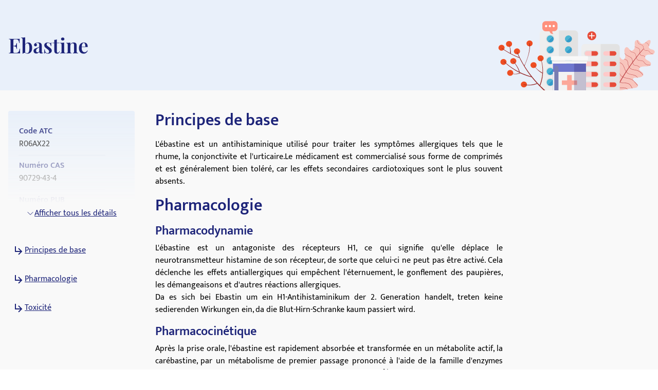

--- FILE ---
content_type: text/html; charset=utf-8
request_url: https://medikamio.com/fr-fr/substances/ebastine
body_size: 41832
content:
<!DOCTYPE html><html  lang="fr" data-capo=""><head><meta charset="utf-8">
<meta name="viewport" content="width=device-width, initial-scale=1">
<title>Ebastine - dosage, effets, effets secondaires - medikamio</title>
<style>*,:after,:before{border:0 solid #e5e7eb;box-sizing:border-box}:after,:before{--tw-content:""}:host,html{line-height:1.5;-webkit-text-size-adjust:100%;font-family:Mukta,sans-serif;font-feature-settings:normal;font-variation-settings:normal;-moz-tab-size:4;-o-tab-size:4;tab-size:4;-webkit-tap-highlight-color:transparent}body{line-height:inherit;margin:0}hr{border-top-width:1px;color:inherit;height:0}abbr:where([title]){-webkit-text-decoration:underline dotted;text-decoration:underline dotted}h1,h2,h3,h4,h5,h6{font-size:inherit;font-weight:inherit}a{color:inherit;text-decoration:inherit}b,strong{font-weight:bolder}code,kbd,pre,samp{font-family:ui-monospace,SFMono-Regular,Menlo,Monaco,Consolas,Liberation Mono,Courier New,monospace;font-feature-settings:normal;font-size:1em;font-variation-settings:normal}small{font-size:80%}sub,sup{font-size:75%;line-height:0;position:relative;vertical-align:baseline}sub{bottom:-.25em}sup{top:-.5em}table{border-collapse:collapse;border-color:inherit;text-indent:0}button,input,optgroup,select,textarea{color:inherit;font-family:inherit;font-feature-settings:inherit;font-size:100%;font-variation-settings:inherit;font-weight:inherit;line-height:inherit;margin:0;padding:0}button,select{text-transform:none}[type=button],[type=reset],[type=submit],button{-webkit-appearance:button;background-color:transparent;background-image:none}:-moz-focusring{outline:auto}:-moz-ui-invalid{box-shadow:none}progress{vertical-align:baseline}::-webkit-inner-spin-button,::-webkit-outer-spin-button{height:auto}[type=search]{-webkit-appearance:textfield;outline-offset:-2px}::-webkit-search-decoration{-webkit-appearance:none}::-webkit-file-upload-button{-webkit-appearance:button;font:inherit}summary{display:list-item}blockquote,dd,dl,figure,h1,h2,h3,h4,h5,h6,hr,p,pre{margin:0}fieldset{margin:0}fieldset,legend{padding:0}menu,ol,ul{list-style:none;margin:0;padding:0}dialog{padding:0}textarea{resize:vertical}input::-moz-placeholder,textarea::-moz-placeholder{color:#9ca3af;opacity:1}input::placeholder,textarea::placeholder{color:#9ca3af;opacity:1}[role=button],button{cursor:pointer}:disabled{cursor:default}audio,canvas,embed,iframe,img,object,svg,video{display:block;vertical-align:middle}img,video{height:auto;max-width:100%}[hidden]{display:none}[multiple],[type=date],[type=datetime-local],[type=email],[type=month],[type=number],[type=password],[type=search],[type=tel],[type=text],[type=time],[type=url],[type=week],input:where(:not([type])),select,textarea{-webkit-appearance:none;-moz-appearance:none;appearance:none;background-color:#fff;border-color:#6b7280;border-radius:0;border-width:1px;font-size:1rem;line-height:1.5rem;padding:.5rem .75rem;--tw-shadow:0 0 #0000}[multiple]:focus,[type=date]:focus,[type=datetime-local]:focus,[type=email]:focus,[type=month]:focus,[type=number]:focus,[type=password]:focus,[type=search]:focus,[type=tel]:focus,[type=text]:focus,[type=time]:focus,[type=url]:focus,[type=week]:focus,input:where(:not([type])):focus,select:focus,textarea:focus{outline:2px solid transparent;outline-offset:2px;--tw-ring-inset:var(--tw-empty,   );--tw-ring-offset-width:0px;--tw-ring-offset-color:#fff;--tw-ring-color:#2563eb;--tw-ring-offset-shadow:var(--tw-ring-inset) 0 0 0 var(--tw-ring-offset-width) var(--tw-ring-offset-color);--tw-ring-shadow:var(--tw-ring-inset) 0 0 0 calc(1px + var(--tw-ring-offset-width)) var(--tw-ring-color);border-color:#2563eb;box-shadow:var(--tw-ring-offset-shadow),var(--tw-ring-shadow),var(--tw-shadow)}input::-moz-placeholder,textarea::-moz-placeholder{color:#6b7280;opacity:1}input::placeholder,textarea::placeholder{color:#6b7280;opacity:1}::-webkit-datetime-edit-fields-wrapper{padding:0}::-webkit-date-and-time-value{min-height:1.5em;text-align:inherit}::-webkit-datetime-edit{display:inline-flex}::-webkit-datetime-edit,::-webkit-datetime-edit-day-field,::-webkit-datetime-edit-hour-field,::-webkit-datetime-edit-meridiem-field,::-webkit-datetime-edit-millisecond-field,::-webkit-datetime-edit-minute-field,::-webkit-datetime-edit-month-field,::-webkit-datetime-edit-second-field,::-webkit-datetime-edit-year-field{padding-bottom:0;padding-top:0}select{background-image:url("data:image/svg+xml;charset=utf-8,%3Csvg xmlns='http://www.w3.org/2000/svg' fill='none' viewBox='0 0 20 20'%3E%3Cpath stroke='%236b7280' stroke-linecap='round' stroke-linejoin='round' stroke-width='1.5' d='m6 8 4 4 4-4'/%3E%3C/svg%3E");background-position:right .5rem center;background-repeat:no-repeat;background-size:1.5em 1.5em;padding-right:2.5rem;-webkit-print-color-adjust:exact;print-color-adjust:exact}[multiple],[size]:where(select:not([size="1"])){background-image:none;background-position:0 0;background-repeat:unset;background-size:initial;padding-right:.75rem;-webkit-print-color-adjust:unset;print-color-adjust:unset}[type=checkbox],[type=radio]{-webkit-appearance:none;-moz-appearance:none;appearance:none;background-color:#fff;background-origin:border-box;border-color:#6b7280;border-width:1px;color:#2563eb;display:inline-block;flex-shrink:0;height:1rem;padding:0;-webkit-print-color-adjust:exact;print-color-adjust:exact;-webkit-user-select:none;-moz-user-select:none;user-select:none;vertical-align:middle;width:1rem;--tw-shadow:0 0 #0000}[type=checkbox]{border-radius:0}[type=radio]{border-radius:100%}[type=checkbox]:focus,[type=radio]:focus{outline:2px solid transparent;outline-offset:2px;--tw-ring-inset:var(--tw-empty,   );--tw-ring-offset-width:2px;--tw-ring-offset-color:#fff;--tw-ring-color:#2563eb;--tw-ring-offset-shadow:var(--tw-ring-inset) 0 0 0 var(--tw-ring-offset-width) var(--tw-ring-offset-color);--tw-ring-shadow:var(--tw-ring-inset) 0 0 0 calc(2px + var(--tw-ring-offset-width)) var(--tw-ring-color);box-shadow:var(--tw-ring-offset-shadow),var(--tw-ring-shadow),var(--tw-shadow)}[type=checkbox]:checked,[type=radio]:checked{background-color:currentColor;background-position:50%;background-repeat:no-repeat;background-size:100% 100%;border-color:transparent}[type=checkbox]:checked{background-image:url("data:image/svg+xml;charset=utf-8,%3Csvg xmlns='http://www.w3.org/2000/svg' fill='%23fff' viewBox='0 0 16 16'%3E%3Cpath d='M12.207 4.793a1 1 0 0 1 0 1.414l-5 5a1 1 0 0 1-1.414 0l-2-2a1 1 0 0 1 1.414-1.414L6.5 9.086l4.293-4.293a1 1 0 0 1 1.414 0'/%3E%3C/svg%3E")}@media (forced-colors:active) {[type=checkbox]:checked{-webkit-appearance:auto;-moz-appearance:auto;appearance:auto}}[type=radio]:checked{background-image:url("data:image/svg+xml;charset=utf-8,%3Csvg xmlns='http://www.w3.org/2000/svg' fill='%23fff' viewBox='0 0 16 16'%3E%3Ccircle cx='8' cy='8' r='3'/%3E%3C/svg%3E")}@media (forced-colors:active) {[type=radio]:checked{-webkit-appearance:auto;-moz-appearance:auto;appearance:auto}}[type=checkbox]:checked:focus,[type=checkbox]:checked:hover,[type=radio]:checked:focus,[type=radio]:checked:hover{background-color:currentColor;border-color:transparent}[type=checkbox]:indeterminate{background-color:currentColor;background-image:url("data:image/svg+xml;charset=utf-8,%3Csvg xmlns='http://www.w3.org/2000/svg' fill='none' viewBox='0 0 16 16'%3E%3Cpath stroke='%23fff' stroke-linecap='round' stroke-linejoin='round' stroke-width='2' d='M4 8h8'/%3E%3C/svg%3E");background-position:50%;background-repeat:no-repeat;background-size:100% 100%;border-color:transparent}@media (forced-colors:active) {[type=checkbox]:indeterminate{-webkit-appearance:auto;-moz-appearance:auto;appearance:auto}}[type=checkbox]:indeterminate:focus,[type=checkbox]:indeterminate:hover{background-color:currentColor;border-color:transparent}[type=file]{background:unset;border-color:inherit;border-radius:0;border-width:0;font-size:unset;line-height:inherit;padding:0}[type=file]:focus{outline:1px solid ButtonText;outline:1px auto -webkit-focus-ring-color}*,:after,:before{--tw-border-spacing-x:0;--tw-border-spacing-y:0;--tw-translate-x:0;--tw-translate-y:0;--tw-rotate:0;--tw-skew-x:0;--tw-skew-y:0;--tw-scale-x:1;--tw-scale-y:1;--tw-pan-x: ;--tw-pan-y: ;--tw-pinch-zoom: ;--tw-scroll-snap-strictness:proximity;--tw-gradient-from-position: ;--tw-gradient-via-position: ;--tw-gradient-to-position: ;--tw-ordinal: ;--tw-slashed-zero: ;--tw-numeric-figure: ;--tw-numeric-spacing: ;--tw-numeric-fraction: ;--tw-ring-inset: ;--tw-ring-offset-width:0px;--tw-ring-offset-color:#fff;--tw-ring-color:rgba(59,130,246,.5);--tw-ring-offset-shadow:0 0 #0000;--tw-ring-shadow:0 0 #0000;--tw-shadow:0 0 #0000;--tw-shadow-colored:0 0 #0000;--tw-blur: ;--tw-brightness: ;--tw-contrast: ;--tw-grayscale: ;--tw-hue-rotate: ;--tw-invert: ;--tw-saturate: ;--tw-sepia: ;--tw-drop-shadow: ;--tw-backdrop-blur: ;--tw-backdrop-brightness: ;--tw-backdrop-contrast: ;--tw-backdrop-grayscale: ;--tw-backdrop-hue-rotate: ;--tw-backdrop-invert: ;--tw-backdrop-opacity: ;--tw-backdrop-saturate: ;--tw-backdrop-sepia: }::backdrop{--tw-border-spacing-x:0;--tw-border-spacing-y:0;--tw-translate-x:0;--tw-translate-y:0;--tw-rotate:0;--tw-skew-x:0;--tw-skew-y:0;--tw-scale-x:1;--tw-scale-y:1;--tw-pan-x: ;--tw-pan-y: ;--tw-pinch-zoom: ;--tw-scroll-snap-strictness:proximity;--tw-gradient-from-position: ;--tw-gradient-via-position: ;--tw-gradient-to-position: ;--tw-ordinal: ;--tw-slashed-zero: ;--tw-numeric-figure: ;--tw-numeric-spacing: ;--tw-numeric-fraction: ;--tw-ring-inset: ;--tw-ring-offset-width:0px;--tw-ring-offset-color:#fff;--tw-ring-color:rgba(59,130,246,.5);--tw-ring-offset-shadow:0 0 #0000;--tw-ring-shadow:0 0 #0000;--tw-shadow:0 0 #0000;--tw-shadow-colored:0 0 #0000;--tw-blur: ;--tw-brightness: ;--tw-contrast: ;--tw-grayscale: ;--tw-hue-rotate: ;--tw-invert: ;--tw-saturate: ;--tw-sepia: ;--tw-drop-shadow: ;--tw-backdrop-blur: ;--tw-backdrop-brightness: ;--tw-backdrop-contrast: ;--tw-backdrop-grayscale: ;--tw-backdrop-hue-rotate: ;--tw-backdrop-invert: ;--tw-backdrop-opacity: ;--tw-backdrop-saturate: ;--tw-backdrop-sepia: }.container{margin-left:auto;margin-right:auto;padding-left:1rem;padding-right:1rem;width:100%}@media (min-width:640px){.container{max-width:640px}}@media (min-width:768px){.container{max-width:768px}}@media (min-width:1024px){.container{max-width:1024px}}@media (min-width:1280px){.container{max-width:1280px}}@media (min-width:1536px){.container{max-width:1536px}}.sr-only{height:1px;margin:-1px;overflow:hidden;padding:0;position:absolute;width:1px;clip:rect(0,0,0,0);border-width:0;white-space:nowrap}.static{position:static}.fixed{position:fixed}.absolute{position:absolute}.relative{position:relative}.sticky{position:sticky}.bottom-0{bottom:0}.bottom-1{bottom:.25rem}.left-0{left:0}.left-5{left:1.25rem}.right-0{right:0}.right-2{right:.5rem}.right-4{right:1rem}.right-5{right:1.25rem}.top-0{top:0}.top-10{top:2.5rem}.top-12{top:3rem}.top-5{top:1.25rem}.z-0{z-index:0}.z-10{z-index:10}.z-20{z-index:20}.z-\[101\]{z-index:101}.order-1{order:1}.col-span-2{grid-column:span 2/span 2}.float-right{float:right}.float-left{float:left}.m-4{margin:1rem}.mx-auto{margin-left:auto;margin-right:auto}.my-10{margin-bottom:2.5rem;margin-top:2.5rem}.my-3{margin-bottom:.75rem;margin-top:.75rem}.my-4{margin-bottom:1rem;margin-top:1rem}.my-6{margin-bottom:1.5rem;margin-top:1.5rem}.mb-10{margin-bottom:2.5rem}.mb-12{margin-bottom:3rem}.mb-2{margin-bottom:.5rem}.mb-3{margin-bottom:.75rem}.mb-4{margin-bottom:1rem}.mb-5{margin-bottom:1.25rem}.mb-6{margin-bottom:1.5rem}.mb-8{margin-bottom:2rem}.ml-1{margin-left:.25rem}.ml-2{margin-left:.5rem}.ml-4{margin-left:1rem}.ml-6{margin-left:1.5rem}.mr-1{margin-right:.25rem}.mr-10{margin-right:2.5rem}.mr-2{margin-right:.5rem}.mr-6{margin-right:1.5rem}.mt-1{margin-top:.25rem}.mt-10{margin-top:2.5rem}.mt-16{margin-top:4rem}.mt-2{margin-top:.5rem}.mt-3{margin-top:.75rem}.mt-3\.5{margin-top:.875rem}.mt-4{margin-top:1rem}.mt-5{margin-top:1.25rem}.mt-6{margin-top:1.5rem}.mt-8{margin-top:2rem}.block{display:block}.inline-block{display:inline-block}.flex{display:flex}.table{display:table}.grid{display:grid}.hidden{display:none}.aspect-video{aspect-ratio:16/9}.size-6{height:1.5rem;width:1.5rem}.\!h-\[32px\]{height:32px!important}.h-10{height:2.5rem}.h-4{height:1rem}.h-6{height:1.5rem}.h-7{height:1.75rem}.h-8{height:2rem}.h-\[100px\]{height:100px}.h-\[120px\]{height:120px}.h-\[130px\]{height:130px}.h-\[13px\]{height:13px}.h-\[144px\]{height:144px}.h-\[180px\]{height:180px}.h-\[200px\]{height:200px}.h-\[300px\]{height:300px}.h-\[32px\]{height:32px}.h-\[340px\]{height:340px}.h-\[50px\]{height:50px}.h-\[52px\]{height:52px}.h-\[60px\]{height:60px}.h-\[620px\]{height:620px}.h-\[72px\]{height:72px}.h-\[80px\]{height:80px}.h-\[85px\]{height:85px}.h-full{height:100%}.h-screen{height:100vh}.max-h-0{max-height:0}.max-h-\[200px\]{max-height:200px}.max-h-\[400px\]{max-height:400px}.max-h-\[5000px\]{max-height:5000px}.min-h-screen{min-height:100vh}.w-1\/4{width:25%}.w-10{width:2.5rem}.w-3\/4{width:75%}.w-4{width:1rem}.w-40{width:10rem}.w-5\/12{width:41.666667%}.w-6{width:1.5rem}.w-7{width:1.75rem}.w-8{width:2rem}.w-\[100px\]{width:100px}.w-\[120px\]{width:120px}.w-\[13px\]{width:13px}.w-\[144px\]{width:144px}.w-\[160px\]{width:160px}.w-\[180px\]{width:180px}.w-\[500px\]{width:500px}.w-\[50px\]{width:50px}.w-\[52px\]{width:52px}.w-\[60px\]{width:60px}.w-\[80\%\]{width:80%}.w-\[80px\]{width:80px}.w-auto{width:auto}.w-full{width:100%}.w-screen{width:100vw}.max-w-\[1536px\]{max-width:1536px}.max-w-\[320px\]{max-width:320px}.max-w-\[480px\]{max-width:480px}.max-w-\[720px\]{max-width:720px}.max-w-screen-md{max-width:768px}.flex-1{flex:1 1 0%}.flex-shrink{flex-shrink:1}.flex-shrink-0{flex-shrink:0}.flex-grow{flex-grow:1}.origin-top-right{transform-origin:top right}.translate-x-\[1\.5px\]{--tw-translate-x:1.5px}.rotate-180,.translate-x-\[1\.5px\]{transform:translate(var(--tw-translate-x),var(--tw-translate-y)) rotate(var(--tw-rotate)) skewX(var(--tw-skew-x)) skewY(var(--tw-skew-y)) scaleX(var(--tw-scale-x)) scaleY(var(--tw-scale-y))}.rotate-180{--tw-rotate:180deg}.transform{transform:translate(var(--tw-translate-x),var(--tw-translate-y)) rotate(var(--tw-rotate)) skewX(var(--tw-skew-x)) skewY(var(--tw-skew-y)) scaleX(var(--tw-scale-x)) scaleY(var(--tw-scale-y))}.transform-gpu{transform:translate3d(var(--tw-translate-x),var(--tw-translate-y),0) rotate(var(--tw-rotate)) skewX(var(--tw-skew-x)) skewY(var(--tw-skew-y)) scaleX(var(--tw-scale-x)) scaleY(var(--tw-scale-y))}.cursor-pointer{cursor:pointer}.select-none{-webkit-user-select:none;-moz-user-select:none;user-select:none}.snap-x{scroll-snap-type:x var(--tw-scroll-snap-strictness)}.snap-start{scroll-snap-align:start}.snap-center{scroll-snap-align:center}.list-outside{list-style-position:outside}.grid-cols-2{grid-template-columns:repeat(2,minmax(0,1fr))}.grid-cols-3{grid-template-columns:repeat(3,minmax(0,1fr))}.flex-row-reverse{flex-direction:row-reverse}.flex-col{flex-direction:column}.flex-col-reverse{flex-direction:column-reverse}.flex-wrap{flex-wrap:wrap}.items-start{align-items:flex-start}.items-center{align-items:center}.items-stretch{align-items:stretch}.\!justify-start{justify-content:flex-start!important}.justify-start{justify-content:flex-start}.justify-end{justify-content:flex-end}.justify-center{justify-content:center}.justify-between{justify-content:space-between}.gap-10{gap:2.5rem}.gap-2{gap:.5rem}.gap-3{gap:.75rem}.gap-4{gap:1rem}.gap-5{gap:1.25rem}.gap-6{gap:1.5rem}.gap-8{gap:2rem}.space-x-4>:not([hidden])~:not([hidden]){--tw-space-x-reverse:0;margin-left:calc(1rem*(1 - var(--tw-space-x-reverse)));margin-right:calc(1rem*var(--tw-space-x-reverse))}.space-y-4>:not([hidden])~:not([hidden]){--tw-space-y-reverse:0;margin-bottom:calc(1rem*var(--tw-space-y-reverse));margin-top:calc(1rem*(1 - var(--tw-space-y-reverse)))}.self-end{align-self:flex-end}.overflow-hidden{overflow:hidden}.overflow-x-scroll{overflow-x:scroll}.overflow-y-scroll{overflow-y:scroll}.rounded{border-radius:.25rem}.rounded-full{border-radius:9999px}.rounded-md{border-radius:.375rem}.rounded-sm{border-radius:.125rem}.border{border-width:1px}.border-b{border-bottom-width:1px}.border-r{border-right-width:1px}.border-none{border-style:none}.border-blue-dark{--tw-border-opacity:1;border-color:rgb(29 36 121/var(--tw-border-opacity))}.border-blue-light{--tw-border-opacity:1;border-color:rgb(233 240 250/var(--tw-border-opacity))}.border-gray-light{--tw-border-opacity:1;border-color:rgb(217 226 239/var(--tw-border-opacity))}.border-gray-medium{--tw-border-opacity:1;border-color:rgb(141 143 171/var(--tw-border-opacity))}.border-petrol{--tw-border-opacity:1;border-color:rgb(71 112 129/var(--tw-border-opacity))}.border-transparent{border-color:transparent}.border-opacity-20{--tw-border-opacity:0.2}.bg-background{--tw-bg-opacity:1;background-color:rgb(249 249 249/var(--tw-bg-opacity))}.bg-blue-200{--tw-bg-opacity:1;background-color:rgb(191 219 254/var(--tw-bg-opacity))}.bg-blue-dark{--tw-bg-opacity:1;background-color:rgb(29 36 121/var(--tw-bg-opacity))}.bg-blue-light{--tw-bg-opacity:1;background-color:rgb(233 240 250/var(--tw-bg-opacity))}.bg-gray-light{--tw-bg-opacity:1;background-color:rgb(217 226 239/var(--tw-bg-opacity))}.bg-petrol{--tw-bg-opacity:1;background-color:rgb(71 112 129/var(--tw-bg-opacity))}.bg-transparent{background-color:transparent}.bg-white{--tw-bg-opacity:1;background-color:rgb(255 255 255/var(--tw-bg-opacity))}.bg-gradient-to-b{background-image:linear-gradient(to bottom,var(--tw-gradient-stops))}.from-transparent{--tw-gradient-from:transparent var(--tw-gradient-from-position);--tw-gradient-to:transparent var(--tw-gradient-to-position);--tw-gradient-stops:var(--tw-gradient-from),var(--tw-gradient-to)}.to-background{--tw-gradient-to:#f9f9f9 var(--tw-gradient-to-position)}.\!object-contain{-o-object-fit:contain!important;object-fit:contain!important}.object-contain{-o-object-fit:contain;object-fit:contain}.object-cover{-o-object-fit:cover;object-fit:cover}.p-10{padding:2.5rem}.p-2{padding:.5rem}.p-3{padding:.75rem}.p-4{padding:1rem}.p-5{padding:1.25rem}.p-6{padding:1.5rem}.\!px-4{padding-left:1rem!important;padding-right:1rem!important}.px-1{padding-left:.25rem;padding-right:.25rem}.px-1\.5{padding-left:.375rem;padding-right:.375rem}.px-10{padding-left:2.5rem;padding-right:2.5rem}.px-2{padding-left:.5rem;padding-right:.5rem}.px-3{padding-left:.75rem;padding-right:.75rem}.px-4{padding-left:1rem;padding-right:1rem}.px-6{padding-left:1.5rem;padding-right:1.5rem}.px-8{padding-left:2rem;padding-right:2rem}.py-1{padding-bottom:.25rem;padding-top:.25rem}.py-10{padding-bottom:2.5rem;padding-top:2.5rem}.py-2{padding-bottom:.5rem;padding-top:.5rem}.py-20{padding-bottom:5rem;padding-top:5rem}.py-3{padding-bottom:.75rem;padding-top:.75rem}.py-4{padding-bottom:1rem;padding-top:1rem}.py-5{padding-bottom:1.25rem;padding-top:1.25rem}.py-6{padding-bottom:1.5rem;padding-top:1.5rem}.py-8{padding-bottom:2rem;padding-top:2rem}.pb-0{padding-bottom:0}.pb-2{padding-bottom:.5rem}.pb-4{padding-bottom:1rem}.pl-4{padding-left:1rem}.pl-6{padding-left:1.5rem}.pr-2{padding-right:.5rem}.pt-10{padding-top:2.5rem}.pt-4{padding-top:1rem}.pt-\[80px\]{padding-top:80px}.text-left{text-align:left}.text-center{text-align:center}.text-right{text-align:right}.font-serif{font-family:Playfair Display,serif}.\!text-p-14{font-size:14px!important;font-weight:400!important;line-height:21px!important}.text-base{font-size:16px;font-weight:400;line-height:24px}.text-h1-mobile{font-size:28px;font-weight:700;line-height:120%}.text-h2{font-size:32px;font-weight:600;line-height:120%}.text-h2-mobile{font-size:24px;font-weight:700;line-height:120%}.text-h3{font-size:24px;font-weight:600;line-height:28px}.text-h3-mobile{font-size:20px;font-weight:700;line-height:120%}.text-h4{font-size:20px;font-weight:600;line-height:24px}.text-h4-mobile{font-size:18px;font-weight:600;line-height:120%}.text-h5{line-height:140%}.text-h5,.text-h5-mobile{font-size:16px;font-weight:600}.text-h5-mobile{line-height:120%}.text-h6{font-size:14px;font-weight:600;line-height:140%}.text-header{font-size:20px;font-weight:400;line-height:140%}.text-lg{font-size:1.125rem;line-height:1.75rem}.text-p-14{font-size:14px;font-weight:400;line-height:21px}.text-sm{font-size:.875rem;line-height:1.25rem}.font-normal{font-weight:400}.font-semibold{font-weight:600}.\!text-white{--tw-text-opacity:1!important;color:rgb(255 255 255/var(--tw-text-opacity))!important}.text-black{--tw-text-opacity:1;color:rgb(0 0 0/var(--tw-text-opacity))}.text-blue-600{--tw-text-opacity:1;color:rgb(37 99 235/var(--tw-text-opacity))}.text-blue-dark{--tw-text-opacity:1;color:rgb(29 36 121/var(--tw-text-opacity))}.text-gray-600{--tw-text-opacity:1;color:rgb(75 85 99/var(--tw-text-opacity))}.text-gray-700{--tw-text-opacity:1;color:rgb(55 65 81/var(--tw-text-opacity))}.text-gray-900{--tw-text-opacity:1;color:rgb(17 24 39/var(--tw-text-opacity))}.text-gray-dark{--tw-text-opacity:1;color:rgb(74 74 74/var(--tw-text-opacity))}.text-gray-medium{--tw-text-opacity:1;color:rgb(141 143 171/var(--tw-text-opacity))}.text-petrol{--tw-text-opacity:1;color:rgb(71 112 129/var(--tw-text-opacity))}.text-white{--tw-text-opacity:1;color:rgb(255 255 255/var(--tw-text-opacity))}.underline{text-decoration-line:underline}.placeholder-blue-dark::-moz-placeholder{--tw-placeholder-opacity:1;color:rgb(29 36 121/var(--tw-placeholder-opacity))}.placeholder-blue-dark::placeholder{--tw-placeholder-opacity:1;color:rgb(29 36 121/var(--tw-placeholder-opacity))}.placeholder-opacity-70::-moz-placeholder{--tw-placeholder-opacity:0.7}.placeholder-opacity-70::placeholder{--tw-placeholder-opacity:0.7}.shadow{--tw-shadow:0 1px 3px 0 rgba(0,0,0,.1),0 1px 2px -1px rgba(0,0,0,.1);--tw-shadow-colored:0 1px 3px 0 var(--tw-shadow-color),0 1px 2px -1px var(--tw-shadow-color)}.shadow,.shadow-lg{box-shadow:var(--tw-ring-offset-shadow,0 0 #0000),var(--tw-ring-shadow,0 0 #0000),var(--tw-shadow)}.shadow-lg{--tw-shadow:0 10px 15px -3px rgba(0,0,0,.1),0 4px 6px -4px rgba(0,0,0,.1);--tw-shadow-colored:0 10px 15px -3px var(--tw-shadow-color),0 4px 6px -4px var(--tw-shadow-color)}.outline{outline-style:solid}.ring-1{--tw-ring-offset-shadow:var(--tw-ring-inset) 0 0 0 var(--tw-ring-offset-width) var(--tw-ring-offset-color);--tw-ring-shadow:var(--tw-ring-inset) 0 0 0 calc(1px + var(--tw-ring-offset-width)) var(--tw-ring-color);box-shadow:var(--tw-ring-offset-shadow),var(--tw-ring-shadow),var(--tw-shadow,0 0 #0000)}.ring-black{--tw-ring-opacity:1;--tw-ring-color:rgb(0 0 0/var(--tw-ring-opacity))}.ring-opacity-5{--tw-ring-opacity:0.05}.filter{filter:var(--tw-blur) var(--tw-brightness) var(--tw-contrast) var(--tw-grayscale) var(--tw-hue-rotate) var(--tw-invert) var(--tw-saturate) var(--tw-sepia) var(--tw-drop-shadow)}.transition{transition-duration:.15s;transition-property:color,background-color,border-color,text-decoration-color,fill,stroke,opacity,box-shadow,transform,filter,-webkit-backdrop-filter;transition-property:color,background-color,border-color,text-decoration-color,fill,stroke,opacity,box-shadow,transform,filter,backdrop-filter;transition-property:color,background-color,border-color,text-decoration-color,fill,stroke,opacity,box-shadow,transform,filter,backdrop-filter,-webkit-backdrop-filter;transition-timing-function:cubic-bezier(.4,0,.2,1)}.duration-300{transition-duration:.3s}html{-webkit-font-smoothing:antialiased}.hover\:text-blue-800:hover{--tw-text-opacity:1;color:rgb(30 64 175/var(--tw-text-opacity))}.hover\:text-blue-dark:hover{--tw-text-opacity:1;color:rgb(29 36 121/var(--tw-text-opacity))}.focus\:border-0:focus{border-width:0}.focus\:outline-none:focus{outline:2px solid transparent;outline-offset:2px}.focus\:outline-0:focus{outline-width:0}.focus\:ring-0:focus{--tw-ring-offset-shadow:var(--tw-ring-inset) 0 0 0 var(--tw-ring-offset-width) var(--tw-ring-offset-color);--tw-ring-shadow:var(--tw-ring-inset) 0 0 0 calc(var(--tw-ring-offset-width)) var(--tw-ring-color);box-shadow:var(--tw-ring-offset-shadow),var(--tw-ring-shadow),var(--tw-shadow,0 0 #0000)}.group:hover .group-hover\:scale-110{--tw-scale-x:1.1;--tw-scale-y:1.1;transform:translate(var(--tw-translate-x),var(--tw-translate-y)) rotate(var(--tw-rotate)) skewX(var(--tw-skew-x)) skewY(var(--tw-skew-y)) scaleX(var(--tw-scale-x)) scaleY(var(--tw-scale-y))}@media (min-width:768px){.md\:col-span-1{grid-column:span 1/span 1}.md\:block{display:block}.md\:flex{display:flex}.md\:grid{display:grid}.md\:hidden{display:none}.md\:aspect-video{aspect-ratio:16/9}.md\:h-\[100px\]{height:100px}.md\:h-full{height:100%}.md\:w-1\/2{width:50%}.md\:w-3\/4{width:75%}.md\:w-\[100px\]{width:100px}.md\:w-\[130px\]{width:130px}.md\:w-auto{width:auto}.md\:w-full{width:100%}.md\:min-w-\[250px\]{min-width:250px}.md\:max-w-\[33\%\]{max-width:33%}.md\:grid-cols-2{grid-template-columns:repeat(2,minmax(0,1fr))}.md\:grid-cols-3{grid-template-columns:repeat(3,minmax(0,1fr))}.md\:flex-row{flex-direction:row}.md\:flex-col{flex-direction:column}.md\:items-start{align-items:flex-start}.md\:items-center{align-items:center}.md\:justify-end{justify-content:flex-end}.md\:justify-center{justify-content:center}.md\:gap-0{gap:0}.md\:gap-10{gap:2.5rem}.md\:gap-16{gap:4rem}.md\:gap-8{gap:2rem}.md\:overflow-hidden{overflow:hidden}.md\:p-5{padding:1.25rem}.md\:px-4{padding-left:1rem;padding-right:1rem}.md\:px-6{padding-left:1.5rem;padding-right:1.5rem}.md\:py-12{padding-bottom:3rem;padding-top:3rem}.md\:py-16{padding-bottom:4rem;padding-top:4rem}.md\:py-2{padding-bottom:.5rem;padding-top:.5rem}.md\:py-4{padding-bottom:1rem;padding-top:1rem}.md\:font-serif{font-family:Playfair Display,serif}.md\:text-h1{font-size:40px}.md\:text-h1,.md\:text-h2{font-weight:600;line-height:120%}.md\:text-h2{font-size:32px}.md\:text-h3{font-size:24px;font-weight:600;line-height:28px}.md\:text-h4{font-size:20px;font-weight:600;line-height:24px}.md\:text-h5{font-size:16px;font-weight:600;line-height:140%}}@media (min-width:1024px){.lg\:absolute{position:absolute}.lg\:col-span-2{grid-column:span 2/span 2}.lg\:col-span-5{grid-column:span 5/span 5}.lg\:row-span-2{grid-row:span 2/span 2}.lg\:mt-0{margin-top:0}.lg\:mt-10{margin-top:2.5rem}.lg\:block{display:block}.lg\:flex{display:flex}.lg\:hidden{display:none}.lg\:h-\[200px\]{height:200px}.lg\:h-\[80px\]{height:80px}.lg\:h-full{height:100%}.lg\:w-\[400px\]{width:400px}.lg\:w-auto{width:auto}.lg\:max-w-\[320px\]{max-width:320px}.lg\:max-w-\[80\%\]{max-width:80%}.lg\:grid-cols-2{grid-template-columns:repeat(2,minmax(0,1fr))}.lg\:grid-cols-3{grid-template-columns:repeat(3,minmax(0,1fr))}.lg\:grid-cols-4{grid-template-columns:repeat(4,minmax(0,1fr))}.lg\:grid-cols-5{grid-template-columns:repeat(5,minmax(0,1fr))}.lg\:grid-cols-9{grid-template-columns:repeat(9,minmax(0,1fr))}.lg\:flex-row{flex-direction:row}.lg\:items-center{align-items:center}.lg\:justify-center{justify-content:center}.lg\:gap-20{gap:5rem}.lg\:gap-6{gap:1.5rem}.lg\:gap-8{gap:2rem}.lg\:border-t{border-top-width:1px}.lg\:border-none{border-style:none}.lg\:bg-transparent{background-color:transparent}.lg\:bg-white{--tw-bg-opacity:1;background-color:rgb(255 255 255/var(--tw-bg-opacity))}.lg\:p-2{padding:.5rem}.lg\:p-2\.5{padding:.625rem}.lg\:p-6{padding:1.5rem}.lg\:px-6{padding-left:1.5rem;padding-right:1.5rem}.lg\:py-20{padding-bottom:5rem;padding-top:5rem}.lg\:py-4{padding-bottom:1rem;padding-top:1rem}.lg\:py-7{padding-bottom:1.75rem;padding-top:1.75rem}.lg\:py-8{padding-bottom:2rem;padding-top:2rem}.lg\:pt-0{padding-top:0}.lg\:pt-\[115px\]{padding-top:115px}.lg\:text-h2{font-size:32px;font-weight:600;line-height:120%}.lg\:text-h4{font-size:20px;font-weight:600;line-height:24px}.lg\:text-blue-dark{--tw-text-opacity:1;color:rgb(29 36 121/var(--tw-text-opacity))}}@media (min-width:1280px){.xl\:inline{display:inline}.xl\:w-\[600px\]{width:600px}.xl\:min-w-\[300px\]{min-width:300px}.xl\:gap-16{gap:4rem}}@media (min-width:1536px){.\32xl\:grid-cols-2{grid-template-columns:repeat(2,minmax(0,1fr))}}</style>
<style>@charset "UTF-8";.content-container{max-width:1000px!important}.content h1:first-child,.content h2:first-child,.content h3:first-child,.content h4:first-child,.content h5:first-child{margin-top:0}.content a{text-decoration-line:underline}.content a,.content h1{--tw-text-opacity:1;color:rgb(29 36 121/var(--tw-text-opacity))}.content h1{font-size:28px;font-weight:700;line-height:120%;margin-bottom:.5rem;margin-top:1rem}@media (min-width:768px){.content h1{font-size:40px;font-weight:600;line-height:120%}}.content h2{font-size:24px;font-weight:700;line-height:120%;margin-bottom:1rem;margin-top:2rem;--tw-text-opacity:1;color:rgb(29 36 121/var(--tw-text-opacity))}@media (min-width:768px){.content h2{font-size:32px;font-weight:600;line-height:120%}}.content h3{font-size:20px;font-weight:700;line-height:120%;margin-bottom:.5rem;margin-top:1rem;--tw-text-opacity:1;color:rgb(29 36 121/var(--tw-text-opacity))}@media (min-width:768px){.content h3{font-size:24px;font-weight:600;line-height:28px}}.content h4{font-size:18px;font-weight:600;line-height:120%;margin-bottom:.5rem;margin-top:.75rem;--tw-text-opacity:1;color:rgb(29 36 121/var(--tw-text-opacity))}@media (min-width:768px){.content h4{font-size:20px;font-weight:600;line-height:24px}}.content h5{font-size:16px;font-weight:600;line-height:120%;margin-bottom:.5rem;margin-top:.5rem;--tw-text-opacity:1;color:rgb(29 36 121/var(--tw-text-opacity))}@media (min-width:768px){.content h5{font-size:16px;font-weight:600;line-height:140%}}.content p{margin-bottom:.5rem;margin-top:.5rem;text-align:justify}.content ol,.content table,.content ul{margin-bottom:1rem;margin-top:1rem}.content table{width:100%}.content blockquote{margin-bottom:.5rem;margin-top:.5rem;position:relative;--tw-bg-opacity:1;background-color:rgb(233 240 250/var(--tw-bg-opacity));font-style:italic;padding:.5rem 2rem}.content blockquote:before{background-image:url("data:image/svg+xml;charset=utf-8,%3Csvg xmlns='http://www.w3.org/2000/svg' width='17' height='14' fill='none' viewBox='0 0 17 14'%3E%3Cpath fill='%231D2479' d='M4.04 6.52q1.32.28 2.04 1.2.72.88.72 2.16T6 12.12q-.8.92-2.36.92-.6 0-1.28-.24A3 3 0 0 1 1.2 12q-.52-.6-.88-1.52Q0 9.56 0 8.24q0-1.36.44-2.6a8.7 8.7 0 0 1 1.2-2.32Q2.4 2.24 3.36 1.4t2-1.4l1.52 2.08a7.9 7.9 0 0 0-2.2 1.8A5.47 5.47 0 0 0 3.44 6.4zm9.44 0q1.32.28 2.04 1.2.72.88.72 2.16t-.8 2.24q-.8.92-2.36.92-.6 0-1.24-.24a3 3 0 0 1-1.16-.8q-.52-.6-.88-1.52-.32-.92-.32-2.24 0-1.36.44-2.6a9.4 9.4 0 0 1 1.16-2.32q.76-1.08 1.72-1.92t2-1.4l1.52 2.08a8.7 8.7 0 0 0-2.2 1.8 5.47 5.47 0 0 0-1.24 2.52z'/%3E%3C/svg%3E");background-repeat:no-repeat;bottom:0;content:"";display:block;height:1.25rem;left:.5rem;position:absolute;top:1rem;width:1.25rem}.content ol,.content ul{list-style:none}.content ol li,.content ul li{--tw-bg-opacity:1;background-color:rgb(233 240 250/var(--tw-bg-opacity));display:block;padding:6px 23px 6px 60px;position:relative}.content ol{counter-reset:counter}.content ol li{counter-increment:counter}.content ol li:before{--tw-bg-opacity:1;align-items:center;background-color:rgb(29 36 121/var(--tw-bg-opacity));color:#fff;content:counter(counter);display:flex;font-size:14px;font-weight:700;justify-content:center;position:absolute;--size:20px;height:var(--size);left:22px;line-height:var(--size);text-align:center;top:calc(50% - 10px);width:var(--size)}.content ul li:before{--tw-text-opacity:1;color:rgb(29 36 121/var(--tw-text-opacity));content:"◆";display:flex;height:100%;left:25px;position:absolute;top:0;width:60px;--align-items:center;--padding-top:0;align-items:var(--align-items);padding-top:var(--padding-top)}.content ul ul li:before{background-image:url("data:image/svg+xml;charset=utf-8,%3Csvg xmlns='http://www.w3.org/2000/svg' width='15' height='2' fill='none' viewBox='0 0 1 2'%3E%3Cpath fill='%231D2479' d='M0 0h15v2H0z'/%3E%3C/svg%3E");background-position:50%;background-repeat:no-repeat;background-size:90%;content:"";display:block;float:left;height:1em;margin-left:5px;top:50%;transform:translateY(-50%);transition:background-size .3s;-webkit-transition:background-size .3s;width:15px}.scrollbar-hide::-webkit-scrollbar{display:none}.scrollbar-hide{-ms-overflow-style:none;scrollbar-width:none}</style>
<style>@font-face{font-display:swap;font-family:Mukta;font-style:normal;font-weight:400;src:url(/_nuxt/Mukta-400-1.E-N4UH8Z.woff2) format("woff2");unicode-range:u+0900-097f,u+1cd0-1cf9,u+200c-200d,u+20a8,u+20b9,u+20f0,u+25cc,u+a830-a839,u+a8e0-a8ff,u+11b00-11b09}@font-face{font-display:swap;font-family:Mukta;font-style:normal;font-weight:400;src:url(/_nuxt/Mukta-400-2.DZLm6LIP.woff2) format("woff2");unicode-range:u+0100-02af,u+0304,u+0308,u+0329,u+1e00-1e9f,u+1ef2-1eff,u+2020,u+20a0-20ab,u+20ad-20c0,u+2113,u+2c60-2c7f,u+a720-a7ff}@font-face{font-display:swap;font-family:Mukta;font-style:normal;font-weight:400;src:url(/_nuxt/Mukta-400-3.D2pDlrOH.woff2) format("woff2");unicode-range:u+00??,u+0131,u+0152-0153,u+02bb-02bc,u+02c6,u+02da,u+02dc,u+0304,u+0308,u+0329,u+2000-206f,u+2074,u+20ac,u+2122,u+2191,u+2193,u+2212,u+2215,u+feff,u+fffd}@font-face{font-display:swap;font-family:Mukta;font-style:normal;font-weight:600;src:url(/_nuxt/Mukta-600-4.jqxTiceK.woff2) format("woff2");unicode-range:u+0900-097f,u+1cd0-1cf9,u+200c-200d,u+20a8,u+20b9,u+20f0,u+25cc,u+a830-a839,u+a8e0-a8ff,u+11b00-11b09}@font-face{font-display:swap;font-family:Mukta;font-style:normal;font-weight:600;src:url(/_nuxt/Mukta-600-5.DMgjrAJz.woff2) format("woff2");unicode-range:u+0100-02af,u+0304,u+0308,u+0329,u+1e00-1e9f,u+1ef2-1eff,u+2020,u+20a0-20ab,u+20ad-20c0,u+2113,u+2c60-2c7f,u+a720-a7ff}@font-face{font-display:swap;font-family:Mukta;font-style:normal;font-weight:600;src:url(/_nuxt/Mukta-600-6.Bz-fyKhk.woff2) format("woff2");unicode-range:u+00??,u+0131,u+0152-0153,u+02bb-02bc,u+02c6,u+02da,u+02dc,u+0304,u+0308,u+0329,u+2000-206f,u+2074,u+20ac,u+2122,u+2191,u+2193,u+2212,u+2215,u+feff,u+fffd}@font-face{font-display:swap;font-family:Playfair Display;font-style:normal;font-weight:600;src:url(/_nuxt/Playfair_Display-600-7.Drpg-LIA.woff2) format("woff2");unicode-range:u+0301,u+0400-045f,u+0490-0491,u+04b0-04b1,u+2116}@font-face{font-display:swap;font-family:Playfair Display;font-style:normal;font-weight:600;src:url(/_nuxt/Playfair_Display-600-8.CabOgJsX.woff2) format("woff2");unicode-range:u+0102-0103,u+0110-0111,u+0128-0129,u+0168-0169,u+01a0-01a1,u+01af-01b0,u+0300-0301,u+0303-0304,u+0308-0309,u+0323,u+0329,u+1ea0-1ef9,u+20ab}@font-face{font-display:swap;font-family:Playfair Display;font-style:normal;font-weight:600;src:url(/_nuxt/Playfair_Display-600-9.Ce0DF62x.woff2) format("woff2");unicode-range:u+0100-02af,u+0304,u+0308,u+0329,u+1e00-1e9f,u+1ef2-1eff,u+2020,u+20a0-20ab,u+20ad-20c0,u+2113,u+2c60-2c7f,u+a720-a7ff}@font-face{font-display:swap;font-family:Playfair Display;font-style:normal;font-weight:600;src:url(/_nuxt/Playfair_Display-600-10.CHZ-UWfP.woff2) format("woff2");unicode-range:u+00??,u+0131,u+0152-0153,u+02bb-02bc,u+02c6,u+02da,u+02dc,u+0304,u+0308,u+0329,u+2000-206f,u+2074,u+20ac,u+2122,u+2191,u+2193,u+2212,u+2215,u+feff,u+fffd}</style>
<style>.overlay[data-v-61d72da8]{height:100%;left:0;overflow-x:hidden;position:fixed;top:0;transition:.5s;width:0;z-index:100}.overlay-content[data-v-61d72da8]{width:100%}</style>
<style>.image-placeholder{height:0;position:relative;width:100%}.image-placeholder img{height:100%;left:0;-o-object-fit:cover;object-fit:cover;position:absolute;top:0;width:100%}</style>
<style>.category-title[data-v-238d72fe]{font-size:20px;font-weight:600;line-height:24px;margin-bottom:1rem;--tw-text-opacity:1;color:rgb(29 36 121/var(--tw-text-opacity))}.category-hits .category-title[data-v-238d72fe]:not(:first-child){margin-top:30px}.category-hits .category-items[data-v-238d72fe]{color:#000;font-size:14px}.category-hits .category-items a[data-v-238d72fe]{align-items:center;color:#000;display:block;font-weight:500;margin:13px 0}.category-hits .category-items a span[data-v-238d72fe],.category-hits .category-items a[data-v-238d72fe]:hover{--tw-text-opacity:1;color:rgb(29 36 121/var(--tw-text-opacity))}.category-hits .category-items a span[data-v-238d72fe]{border:1px solid red;border-radius:5px;display:inline-block;margin-left:6px;padding:0 12px}.product-title[data-v-238d72fe]{font-size:16px;font-weight:700;--tw-text-opacity:1;color:rgb(29 36 121/var(--tw-text-opacity))}@media (max-width:760px){.product-title[data-v-238d72fe]{color:#000;font-size:14px}}.product-subtitle[data-v-238d72fe]{font-size:14px;--tw-text-opacity:1;color:rgb(29 36 121/var(--tw-text-opacity))}.product img[data-v-238d72fe]{flex-shrink:0;height:80px;margin-right:25px;width:80px}.dropdown-item[data-v-238d72fe]{padding:0!important}.dropdown-content[data-v-238d72fe]{max-height:620px;overflow:hidden;overflow-y:scroll;padding:30px;width:1000px;-ms-overflow-style:none;scrollbar-width:none}@media (max-width:760px){.dropdown-content[data-v-238d72fe]{padding:10px;width:auto}}.dropdown-content[data-v-238d72fe]::-webkit-scrollbar{display:none}.navbar-search-container .search-input[data-v-238d72fe]{outline:none;padding-left:40px;width:300px}.navbar-search-container .search-icon[data-v-238d72fe]{align-items:center;display:flex;font-size:16px;height:18px;justify-content:center;left:10px;position:absolute;top:15px;--tw-text-opacity:1;color:rgb(29 36 121/var(--tw-text-opacity))}.post img[data-v-238d72fe]{border-radius:5px}.search-container input[data-v-238d72fe]{background-color:#fff;border:none;border-radius:3px 0 0 3px;color:#000;font-size:16px;line-height:19px;padding-left:5px;width:260px}.search-container input[data-v-238d72fe]:focus{outline:none}</style>
<style>@media (min-width:1024px){.burguer-button[data-v-62bc9769]{display:none!important}}.burguer-button[data-v-62bc9769]{align-items:center;-webkit-appearance:none;-moz-appearance:none;appearance:none;background:none;border:none;cursor:pointer;display:flex;flex-direction:column;justify-content:center;outline:none;padding:0}.burguer-button>.bar[data-v-62bc9769]{background-color:#2f3b41;display:block;transition:opacity .2s ease-in,transform .2s ease-out}.burguer-button>.bar[data-v-62bc9769]:first-child{transform:translateY(-75%)}.burguer-button>.bar[data-v-62bc9769]:nth-child(2){margin:3px 0}.burguer-button>.bar[data-v-62bc9769]:nth-child(3){transform:translateY(75%)}.burguer-button.-active>.bar[data-v-62bc9769]:nth-child(2){margin:0;opacity:0}.burguer-button.-active>.bar[data-v-62bc9769]:first-child{transform:translateY(100%) rotate(45deg)}.burguer-button.-active>.bar[data-v-62bc9769]:nth-child(3){transform:translateY(-100%) rotate(-45deg)}</style>
<style>ul li[data-v-7bd25653]:before{background-image:url("data:image/svg+xml;charset=utf-8,%3Csvg xmlns='http://www.w3.org/2000/svg' fill='none' stroke='%231D2479' stroke-width='1.5' viewBox='0 0 24 24'%3E%3Cpath stroke-linecap='round' stroke-linejoin='round' d='m5.25 4.5 7.5 7.5-7.5 7.5m6-15 7.5 7.5-7.5 7.5'/%3E%3C/svg%3E");background-repeat:no-repeat;background-size:contain;content:"";height:20px;left:0;position:absolute;width:20px}</style>
<link rel="stylesheet" href="/_nuxt/default.GZdCyKsb.css">
<link rel="stylesheet" href="/_nuxt/image.DQXUahNj.css">
<link rel="stylesheet" href="/_nuxt/content-model.efr-3v66.css">
<link rel="modulepreload" as="script" crossorigin href="/_nuxt/CV3dHV0Q.js">
<link rel="modulepreload" as="script" crossorigin href="/_nuxt/C0L2PD2Y.js">
<link rel="modulepreload" as="script" crossorigin href="/_nuxt/CH-7bkFw.js">
<link rel="modulepreload" as="script" crossorigin href="/_nuxt/SH_h539r.js">
<link rel="modulepreload" as="script" crossorigin href="/_nuxt/BGOHcUoB.js">
<link rel="modulepreload" as="script" crossorigin href="/_nuxt/Db51CcCC.js">
<link rel="modulepreload" as="script" crossorigin href="/_nuxt/CY-ltsnA.js">
<link rel="modulepreload" as="script" crossorigin href="/_nuxt/DE0PwivN.js">
<link rel="modulepreload" as="script" crossorigin href="/_nuxt/HlVJ3ATN.js">
<link rel="modulepreload" as="script" crossorigin href="/_nuxt/DEsUWvIU.js">
<link rel="modulepreload" as="script" crossorigin href="/_nuxt/C-2NTwRe.js">
<link rel="modulepreload" as="script" crossorigin href="/_nuxt/pAipljvb.js">
<link rel="modulepreload" as="script" crossorigin href="/_nuxt/D4UZ1smI.js">
<link rel="modulepreload" as="script" crossorigin href="/_nuxt/DU0nEDgR.js">
<link rel="modulepreload" as="script" crossorigin href="/_nuxt/DB2kxqy4.js">
<link rel="modulepreload" as="script" crossorigin href="/_nuxt/DPCOYh45.js">
<link rel="modulepreload" as="script" crossorigin href="/_nuxt/CdOOYAnr.js">
<link rel="modulepreload" as="script" crossorigin href="/_nuxt/pLKOk5op.js">
<link rel="modulepreload" as="script" crossorigin href="/_nuxt/Cm_STLbC.js">
<link rel="modulepreload" as="script" crossorigin href="/_nuxt/C96y1szS.js">
<link rel="modulepreload" as="script" crossorigin href="/_nuxt/D2TRRTFC.js">
<link rel="modulepreload" as="script" crossorigin href="/_nuxt/DMcSRs_a.js">
<link rel="modulepreload" as="script" crossorigin href="/_nuxt/wOgeYwVy.js">
<link rel="prefetch" as="script" crossorigin href="/_nuxt/6DvPP36Z.js">
<link rel="prefetch" as="script" crossorigin href="/_nuxt/6-T7BriU.js">
<link rel="canonical" href="https://medikamio.com/fr-fr/substances/ebastine">
<link rel="alternate" href="https://medikamio.com/de-at/wirkstoffe/ebastin" hreflang="de-at">
<link rel="alternate" href="https://medikamio.com/de-de/wirkstoffe/ebastin" hreflang="de-de">
<link rel="alternate" href="https://medikamio.com/de-ch/wirkstoffe/ebastin" hreflang="de-ch">
<link rel="alternate" href="https://medikamio.com/fr-ch/substances/ebastine" hreflang="fr-ch">
<link rel="alternate" href="https://medikamio.com/fr-fr/substances/ebastine" hreflang="fr-fr">
<link rel="alternate" href="https://medikamio.com/it-it/sostanze/ebastine" hreflang="it-it">
<link rel="alternate" href="https://medikamio.com/nl-nl/stoffen/ebastine" hreflang="nl-nl">
<link rel="alternate" href="https://medikamio.com/es-es/sustancias/ebastina" hreflang="es-es">
<link rel="alternate" href="https://medikamio.com/pt-pt/substancias/ebastino" hreflang="pt-pt">
<link rel="alternate" href="https://medikamio.com/en-gb/substances/ebastine" hreflang="x-default">
<link rel="alternate" href="https://medikamio.com/en-gb/substances/ebastine" hreflang="en-gb">
<meta name="title" content="Ebastine - dosage, effets, effets secondaires - medikamio">
<meta name="description" content="L'ébastine est un antihistaminique utilisé pour traiter les symptômes allergiques tels que le rhume, la conjonctivite et l'urticaire.">
<meta property="og:title" content="Ebastine - dosage, effets, effets secondaires - medikamio">
<meta property="og:description" content="L'ébastine est un antihistaminique utilisé pour traiter les symptômes allergiques tels que le rhume, la conjonctivite et l'urticaire.">
<meta property="og:type" content="website">
<meta name="robots" content="index,follow">
<script type="module" src="/_nuxt/CV3dHV0Q.js" crossorigin></script></head><body><div id="__nuxt"><!--[--><div class="bg-background"><noscript><iframe src="https://www.googletagmanager.com/ns.html?id=GTM-N4PSD8WJ" height="0" width="0" style="display:none;visibility:hidden;"></iframe></noscript><div class="relative z-10 min-h-screen flex flex-col w-full mx-auto"><div class="bg-white border-b" data-v-61d72da8><div class="relative z-[101] bg-beige-20 max-w-[1536px] px-8 mx-auto h-[72px] lg:h-[80px] py-4 lg:py-7 flex items-center justify-between" data-v-61d72da8><!--[--><div class="flex items-center gap-5" data-v-61d72da8><a href="/fr-fr/medicaments" target="_self" data-v-61d72da8><!--[--><img src="/_ipx/q_50,fit_cover,blur_3,s_10x10/https://medikamio.com/media/logo/logo.svg" onerror="this.setAttribute(&#39;data-error&#39;, 1)" width="204" height="32" alt="Logo" loading="lazy" data-nuxt-img title data-v-61d72da8><!--]--></a><div id="searchDropdown" class="relative hidden lg:flex" data-v-61d72da8 data-v-238d72fe><div class="bg-blue-light border border-gray-light rounded flex items-center w-full px-4 md:min-w-[250px] xl:min-w-[300px]" data-v-238d72fe><svg width="24" height="24" viewbox="0 0 24 24" fill="none" xmlns="http://www.w3.org/2000/svg" data-v-238d72fe><path fill-rule="evenodd" clip-rule="evenodd" d="M14.3854 15.4457C11.7351 17.5684 7.85569 17.4013 5.3989 14.9445C2.76287 12.3085 2.76287 8.03464 5.3989 5.3986C8.03494 2.76256 12.3088 2.76256 14.9448 5.3986C17.4016 7.85538 17.5687 11.7348 15.446 14.3851L20.6017 19.5407C20.8946 19.8336 20.8946 20.3085 20.6017 20.6014C20.3088 20.8943 19.8339 20.8943 19.541 20.6014L14.3854 15.4457ZM6.45956 13.8839C4.40931 11.8336 4.40931 8.50951 6.45956 6.45926C8.50982 4.40901 11.8339 4.40901 13.8842 6.45926C15.9329 8.50801 15.9344 11.8287 13.8887 13.8794C13.8872 13.8809 13.8857 13.8823 13.8842 13.8839C13.8827 13.8854 13.8812 13.8869 13.8797 13.8884C11.8291 15.9341 8.50831 15.9326 6.45956 13.8839Z" fill="#1D2479"></path></svg><input value="" type="text" class="w-full text-blue-dark border-none focus:border-0 focus:outline-0 focus:ring-0 bg-transparent placeholder-blue-dark" data-v-238d72fe></div><!----></div></div><div class="flex items-center gap-5 lg:gap-6" data-v-61d72da8><div class="flex items-center gap-5" data-v-61d72da8><!--[--><a href="/fr-fr/recherche/medicaments" target="_self" class="text-blue-dark hidden lg:block" data-v-61d72da8><!--[-->Medikamente<!--]--></a><a href="/fr-fr/maladies" target="_self" class="text-blue-dark hidden lg:block" data-v-61d72da8><!--[-->Maladies<!--]--></a><a href="/fr-fr/magazine" target="_self" class="text-blue-dark hidden lg:block" data-v-61d72da8><!--[-->Magazine<!--]--></a><a href="/fr-fr/substances" target="_self" class="text-blue-dark hidden lg:block" data-v-61d72da8><!--[-->Substances<!--]--></a><a href="/fr-fr/a-propos" target="_self" class="text-blue-dark hidden lg:block" data-v-61d72da8><!--[-->A propos<!--]--></a><!--]--><div id="countryPicker" class="relative text-left hidden lg:block" data-v-61d72da8><button type="button" class="w-full text-h3 justify-center bg-white font-semibold" id="menu-button" aria-expanded="true" aria-haspopup="true" data-v-61d72da8>🇫🇷</button><div style="display:none;" class="absolute right-0 z-10 mt-2 w-40 origin-top-right rounded-md bg-white shadow-lg ring-1 ring-black ring-opacity-5 focus:outline-none" role="menu" aria-orientation="vertical" aria-labelledby="menu-button" tabindex="-1" data-v-61d72da8><div class="py-1" role="none" data-v-61d72da8><!--[--><a href="/de-de/medikamente" target="_self" class="px-4 py-2 flex items-center gap-2 hover:text-blue-dark" data-v-61d72da8><!--[--><span data-v-61d72da8>🇩🇪</span> Deutschland<!--]--></a><a href="/de-at/medikamente" target="_self" class="px-4 py-2 flex items-center gap-2 hover:text-blue-dark" data-v-61d72da8><!--[--><span data-v-61d72da8>🇦🇹</span> Österreich<!--]--></a><a href="/de-ch/medikamente" target="_self" class="px-4 py-2 flex items-center gap-2 hover:text-blue-dark" data-v-61d72da8><!--[--><span data-v-61d72da8>🇨🇭</span> Schweiz<!--]--></a><a href="/fr-ch/medicaments" target="_self" class="px-4 py-2 flex items-center gap-2 hover:text-blue-dark" data-v-61d72da8><!--[--><span data-v-61d72da8>🇨🇭</span> Suisse<!--]--></a><a href="/pt-pt/medicamentos" target="_self" class="px-4 py-2 flex items-center gap-2 hover:text-blue-dark" data-v-61d72da8><!--[--><span data-v-61d72da8>🇵🇹</span> Portugal<!--]--></a><a href="/es-es/medicamentos" target="_self" class="px-4 py-2 flex items-center gap-2 hover:text-blue-dark" data-v-61d72da8><!--[--><span data-v-61d72da8>🇪🇸</span> España<!--]--></a><a href="/nl-nl/geneesmiddelen" target="_self" class="px-4 py-2 flex items-center gap-2 hover:text-blue-dark" data-v-61d72da8><!--[--><span data-v-61d72da8>🇳🇱</span> Nederland<!--]--></a><a href="/it-it/farmaci" target="_self" class="px-4 py-2 flex items-center gap-2 hover:text-blue-dark" data-v-61d72da8><!--[--><span data-v-61d72da8>🇮🇹</span> Italia<!--]--></a><a href="/en-gb/drugs" target="_self" class="px-4 py-2 flex items-center gap-2 hover:text-blue-dark" data-v-61d72da8><!--[--><span data-v-61d72da8>🇬🇧</span> UK<!--]--></a><!--]--></div></div></div></div><svg width="24" height="24" viewbox="0 0 24 24" fill="none" xmlns="http://www.w3.org/2000/svg" class="lg:hidden" data-v-61d72da8><path fill-rule="evenodd" clip-rule="evenodd" d="M14.3854 15.4457C11.7351 17.5684 7.85569 17.4013 5.3989 14.9445C2.76287 12.3085 2.76287 8.03464 5.3989 5.3986C8.03494 2.76256 12.3088 2.76256 14.9448 5.3986C17.4016 7.85538 17.5687 11.7348 15.446 14.3851L20.6017 19.5407C20.8946 19.8336 20.8946 20.3085 20.6017 20.6014C20.3088 20.8943 19.8339 20.8943 19.541 20.6014L14.3854 15.4457ZM6.45956 13.8839C4.40931 11.8336 4.40931 8.50951 6.45956 6.45926C8.50982 4.40901 11.8339 4.40901 13.8842 6.45926C15.9329 8.50801 15.9344 11.8287 13.8887 13.8794C13.8872 13.8809 13.8857 13.8823 13.8842 13.8839C13.8827 13.8854 13.8812 13.8869 13.8797 13.8884C11.8291 15.9341 8.50831 15.9326 6.45956 13.8839Z" fill="#1D2479"></path></svg><button aria-expanded="false" class="burguer-button" style="width:32px;height:20px;" aria-label="Menu" aria-controls="navigation" data-v-61d72da8 data-v-62bc9769><!--[--><span class="bar" style="width:32px;height:2px;background-color:#1D2479;" data-v-62bc9769></span><span class="bar" style="width:32px;height:2px;background-color:#1D2479;" data-v-62bc9769></span><span class="bar" style="width:32px;height:2px;background-color:#1D2479;" data-v-62bc9769></span><!--]--></button></div><!--]--></div><div class="overlay h-screen bg-white overflow-y-scroll" style="width:0;" data-v-61d72da8><div class="overlay-content w-screen h-full pt-[80px] lg:pt-[115px]" data-v-61d72da8><div class="flex items-center lg:border-t border-beige-60 h-full" data-v-61d72da8><div class="w-screen lg:w-[400px] gap-6 flex flex-shrink-0 flex-col lg:justify-center text-h4 border-r border-beige-60 h-full overflow-y-scroll" data-v-61d72da8><!--[--><a href="/fr-fr/recherche/medicaments" target="_self" class="button px-10 flex items-center cursor-pointer justify-between text-blue-dark !px-4 !lg:px-10 flex-shrink-0" data-v-61d72da8><!--[--><span>Medikamente</span><!--]--></a><a href="/fr-fr/maladies" target="_self" class="button px-10 flex items-center cursor-pointer justify-between text-blue-dark !px-4 !lg:px-10 flex-shrink-0" data-v-61d72da8><!--[--><span>Maladies</span><!--]--></a><a href="/fr-fr/magazine" target="_self" class="button px-10 flex items-center cursor-pointer justify-between text-blue-dark !px-4 !lg:px-10 flex-shrink-0" data-v-61d72da8><!--[--><span>Magazine</span><!--]--></a><a href="/fr-fr/substances" target="_self" class="button px-10 flex items-center cursor-pointer justify-between text-blue-dark !px-4 !lg:px-10 flex-shrink-0" data-v-61d72da8><!--[--><span>Substances</span><!--]--></a><a href="/fr-fr/a-propos" target="_self" class="button px-10 flex items-center cursor-pointer justify-between text-blue-dark !px-4 !lg:px-10 flex-shrink-0" data-v-61d72da8><!--[--><span>A propos</span><!--]--></a><!--]--><div id="countryPicker" class="relative text-h5 font-normal inline-block text-left px-4 flex-shrink-0 scrollbar-hide" data-v-61d72da8><div class="text-h4 text-blue-dark cursor-pointer" data-v-61d72da8><!--[-->France 🇫🇷<!--]--></div><!----></div></div></div></div></div></div><div class="h-full flex-1"><!--[--><!--[--><div class="bg-blue-light"><div class="container mx-auto relative py-10 md:py-16"><!--[--><h1 class="md:font-serif text-blue-dark text-h1-mobile md:text-h1 max-w-screen-md">Ebastine</h1><svg width="312" height="140" viewbox="0 0 312 140" fill="none" xmlns="http://www.w3.org/2000/svg" class="absolute bottom-0 right-0 hidden lg:block"><g clip-path="url(#clip0_516_4848)"><mask id="mask0_516_4848" style="mask-type:luminance;" maskUnits="userSpaceOnUse" x="0" y="0" width="312" height="140"><path d="M311.168 0H0V140H311.168V0Z" fill="white"></path></mask><g mask="url(#mask0_516_4848)"><path d="M292.683 42.5452C294.247 41.8058 296.476 41.7021 297.301 43.2094C297.593 43.8503 297.692 44.5616 297.589 45.2578C297.43 47.2998 296.838 49.2844 295.852 51.0796C295.013 52.6037 293.853 54.1509 294.064 55.8779C294.359 58.3192 297.118 59.5439 299.491 60.1898C301.864 60.8356 304.649 61.714 305.384 64.0607C306.212 66.7069 303.658 69.3378 300.976 70.0439C298.295 70.7501 295.446 70.2621 292.699 70.6234C289.952 70.9846 286.961 72.7096 286.747 75.4743C286.496 78.7285 290 80.8224 292.923 82.2745C295.846 83.7267 299.163 86.3851 298.224 89.5111C297.383 92.3101 293.813 93.0147 290.898 93.2247C287.149 93.495 275.294 92.5518 275.426 98.6484C275.579 102.719 282.008 103.702 283.136 107.616C283.917 110.324 281.592 113.097 278.925 114.01C275.63 115.139 270.968 115.5 267.512 115.41C265.95 115.369 264.13 115.818 263.505 117.249C262.978 118.454 263.539 119.871 264.346 120.91C266.032 123.087 268.679 124.295 270.646 126.224C272.612 128.154 273.736 131.6 271.796 133.555C270.81 134.55 269.335 134.835 267.955 135.074L251.812 137.862C244.641 139.101 231.594 142.224 225.134 136.998C222.129 134.567 222.216 130.052 221.441 126.567C220.373 121.654 218.786 116.868 216.708 112.29C215.409 109.462 213.89 106.636 213.612 103.537C213.334 100.438 214.695 96.9234 217.605 95.8218C219.817 94.9839 222.267 95.7079 224.605 96.0574C226.944 96.4069 229.768 96.1447 231.007 94.1301C231.537 93.115 231.771 91.971 231.68 90.8293C231.61 85.775 229.721 80.6671 230.962 75.7676C231.095 75.0921 231.393 74.4601 231.83 73.9282C233.532 72.0862 236.633 73.6875 238.208 75.6414C239.783 77.5953 241.376 80.1255 243.88 80.1531C246.077 80.1776 247.814 78.0398 248.136 75.8642C249.029 69.8089 243.955 63.0552 248.47 57.3515C248.906 56.7515 249.502 56.287 250.191 56.0117C252.004 55.3812 253.88 56.8078 255.028 58.3458C256.176 59.8837 257.141 61.7313 258.896 62.5095C261.715 63.7588 265.034 61.3966 266.111 58.5072C267.188 55.6178 266.745 52.4223 266.634 49.3403C266.521 46.1969 267.616 42.1236 270.754 41.9126C276.988 41.4936 276.879 52.7866 284.862 48.324C287.675 46.7513 289.716 44.0024 292.609 42.582L292.683 42.5452Z" fill="#F8C5BD"></path><path d="M283.506 58.8148C263.649 81.1407 246.536 105.765 232.535 132.16C228.59 139.598 224.912 147.167 221.503 154.867C221.085 155.818 222.6 156.346 223.019 155.408C229.082 141.744 235.92 128.438 243.499 115.554C251.048 102.78 259.349 90.4655 268.359 78.6764C273.428 72.0446 278.715 65.5886 284.221 59.3084C284.59 58.8874 283.872 58.4061 283.506 58.8169L283.506 58.8148Z" fill="#BF4548"></path><path d="M231.976 83.8866C231.584 83.6972 231.203 83.4883 230.833 83.2607C230.856 83.4431 230.884 83.6255 230.907 83.8084C231.653 84.2531 232.438 84.6283 233.253 84.9294C236.088 85.9646 239.18 86.4025 241.53 88.4473C243.235 89.929 244.355 91.956 245.266 93.9936C247.113 98.1267 248.249 102.964 251.742 106.103C256.097 110.014 262.434 109.211 267.492 111.57C268.82 112.197 270.014 113.075 271.007 114.157C271.345 114.521 271.66 114.902 271.968 115.289C272.215 115.27 272.463 115.246 272.711 115.222C271.771 113.916 270.618 112.777 269.3 111.854C264.521 108.706 258.218 109.717 253.425 106.631C249.45 104.073 248.06 99.2058 246.359 95.0758C245.579 92.9673 244.474 90.9936 243.085 89.2265C242.38 88.3852 241.548 87.6592 240.619 87.0749C239.275 86.3089 237.833 85.7313 236.331 85.3581C234.841 84.9884 233.384 84.4962 231.976 83.8866Z" fill="#BF4548"></path><path d="M252.933 137.67C252.469 137.171 251.942 136.737 251.364 136.378C248.003 134.319 243.713 134.842 239.957 134.816C237.957 134.877 235.96 134.627 234.037 134.074C232.163 133.427 230.512 132.261 229.275 130.712C226.638 127.545 225.23 123.538 222.384 120.522C221.337 119.416 220.158 118.442 218.875 117.621C218.955 117.845 219.028 118.072 219.107 118.296C219.877 118.832 220.604 119.427 221.281 120.075C224.286 122.961 225.76 126.881 228.167 130.205C229.259 131.802 230.716 133.117 232.417 134.04C234.171 134.86 236.074 135.313 238.01 135.372C240.023 135.499 242.04 135.406 244.055 135.441C245.958 135.395 247.855 135.68 249.66 136.285C250.569 136.633 251.404 137.15 252.12 137.81L252.933 137.67Z" fill="#BF4548"></path><path d="M245.992 79.4607C246.947 79.6728 247.891 79.9334 248.819 80.2415C249.786 80.5531 250.667 81.0862 251.391 81.7983C252.044 82.522 252.505 83.3985 252.73 84.3469C253.235 86.2477 253.195 88.2429 253.642 90.1554C254.511 93.8741 256.748 97.3465 260.298 98.9744C262.3 99.8941 264.512 100.205 266.667 100.547C268.767 100.827 270.824 101.361 272.795 102.137C276.47 103.691 279.622 106.266 281.88 109.556C282.168 109.979 282.439 110.415 282.703 110.853L282.705 110.856C282.82 110.645 282.92 110.426 283.004 110.201C281.524 107.737 279.558 105.6 277.227 103.919C274.895 102.238 272.246 101.048 269.441 100.422C267.266 99.9482 265.033 99.772 262.873 99.2227C260.843 98.765 258.982 97.748 257.501 96.2868C256.172 94.8854 255.173 93.2046 254.577 91.3674C253.943 89.4769 253.854 87.525 253.545 85.5742C253.251 83.72 252.607 81.9077 251.025 80.7713C249.685 79.8092 248.045 79.452 246.45 79.0944C246.305 79.2262 246.152 79.3485 245.992 79.4607Z" fill="#BF4548"></path><path d="M272.718 130.105C270.572 128.361 268.877 125.845 267.195 123.817C266.956 123.53 266.714 123.246 266.467 122.967C265.676 122.373 264.962 121.683 264.341 120.913C264.29 120.844 264.239 120.769 264.188 120.696C263.476 120.085 262.703 119.547 261.883 119.09C259.649 117.953 257.259 117.154 254.79 116.718C252.27 116.191 249.712 115.819 247.226 115.139C244.875 114.495 242.543 113.541 240.737 111.859C236.751 108.151 236.591 102.268 234.15 97.675C233.385 96.2424 232.362 94.9637 231.132 93.9037C231.092 93.9793 231.055 94.057 231.01 94.1296C230.973 94.1899 230.93 94.243 230.891 94.3002C231.73 95.0379 232.463 95.8882 233.069 96.8269C235.93 101.295 235.902 107.125 239.363 111.272C242.654 115.217 247.998 116.062 252.76 116.968C255.295 117.365 257.779 118.035 260.169 118.968C262.396 119.969 264.367 121.459 265.937 123.329C267.53 125.135 268.919 127.11 270.551 128.884C271.238 129.642 271.991 130.335 272.802 130.957C272.798 130.671 272.77 130.386 272.718 130.105Z" fill="#BF4548"></path><path d="M259.062 130.429C258.314 129.337 257.38 128.385 256.303 127.616C255.251 126.903 254.088 126.37 252.861 126.038C250.281 125.314 247.572 125.276 244.915 125.129C242.207 124.978 239.53 124.688 237.004 123.639C234.474 122.588 232.228 120.954 230.449 118.871C226.807 114.59 225.702 108.87 222.945 104.078C221.339 101.286 218.619 98.5002 215.438 97.3633C215.335 97.4824 215.233 97.6066 215.14 97.7338C218.058 98.7633 220.626 101.266 222.174 103.776C225.049 108.436 226.051 114.034 229.359 118.462C230.968 120.603 233.038 122.355 235.416 123.587C237.798 124.773 240.392 125.477 243.047 125.658C245.743 125.897 248.472 125.862 251.144 126.345C253.762 126.819 256.143 127.916 257.871 129.989C259.422 131.849 260.375 134.09 261.566 136.179L262.272 136.057C261.178 134.195 260.31 132.2 259.062 130.429Z" fill="#BF4548"></path><path d="M292.173 48.8896C291.385 48.0746 290.383 47.4979 289.283 47.2255C288.563 47.0262 287.827 46.9005 287.095 46.7656C286.967 46.8678 286.839 46.97 286.709 47.0722C286.913 47.1125 287.118 47.1529 287.322 47.1907C288.603 47.4304 289.943 47.6685 291.04 48.417C291.963 49.1124 292.689 50.0353 293.148 51.0954C293.589 51.9916 293.952 52.9241 294.392 53.8208C294.456 53.6583 294.522 53.4963 294.596 53.3359C294.318 52.7447 294.063 52.1418 293.793 51.5476C293.398 50.5811 292.851 49.6839 292.173 48.8896Z" fill="#BF4548"></path><path d="M300.509 68.5831C299.65 68.3709 298.831 68.023 298.082 67.5525C297.328 67.0379 296.67 66.3939 296.14 65.6503C295.143 64.3315 294.202 62.9382 292.499 62.5197C290.737 62.0864 288.852 62.6015 287.118 62.0302C284.115 61.0405 284.338 57.1251 283.432 54.6756C282.938 53.2886 281.915 52.1533 280.587 51.5174C279.137 50.796 277.521 50.4955 276.058 49.8001C275.179 49.407 274.416 48.792 273.846 48.0154C273.275 47.1694 272.915 46.199 272.795 45.1852C272.677 44.2189 272.714 43.2399 272.903 42.2851C272.786 42.234 272.665 42.1875 272.543 42.1451C272.403 42.8551 272.337 43.5777 272.346 44.3013C272.318 46.0611 272.985 47.7609 274.201 49.0327C276.593 51.3079 280.869 50.821 282.611 53.8775C283.352 55.1794 283.553 56.7041 283.895 58.1409C284.204 59.4433 284.636 60.807 285.698 61.6971C287.102 62.8723 289.001 62.6679 290.705 62.7062C291.664 62.6686 292.615 62.8799 293.468 63.3193C294.202 63.8162 294.83 64.454 295.315 65.1955C295.859 66.0096 296.497 66.7571 297.215 67.4228C297.985 68.0528 298.867 68.5303 299.816 68.8299C300.704 69.1126 301.62 69.3029 302.548 69.3976C302.763 69.2758 302.972 69.1429 303.174 68.9996C302.275 68.9423 301.383 68.8029 300.509 68.5831Z" fill="#BF4548"></path><path d="M270.252 91.4762C268.843 91.3132 267.332 91.4052 266.026 90.7644C265.026 90.226 264.237 89.3648 263.789 88.3211C262.689 85.9973 262.855 83.3797 262.344 80.9123C262.122 79.7277 261.657 78.6017 260.981 77.6044C260.383 76.7825 259.653 76.0661 258.82 75.485C257.052 74.2143 255.001 73.4157 253.066 72.4474C251.057 71.5411 249.299 70.1609 247.941 68.4252C247.615 67.9767 247.32 67.5071 247.056 67.0196C247.146 67.4636 247.242 67.9082 247.339 68.3532C248.317 69.7949 249.59 71.0125 251.073 71.9253C252.978 73.1066 255.082 73.9133 257.032 75.0098C259.033 76.1339 260.77 77.6305 261.5 79.8761C262.309 82.366 262.043 85.0617 262.879 87.5485C263.204 88.6277 263.786 89.6122 264.574 90.418C265.508 91.2561 266.694 91.7595 267.946 91.8487C269.337 92.0117 270.745 91.9754 272.071 92.4889C273.216 92.9659 274.258 93.6578 275.143 94.5271C275.611 94.9655 276.05 95.4315 276.478 95.9066C276.615 95.7685 276.76 95.6391 276.913 95.5193C276.714 95.2981 276.512 95.0794 276.305 94.8653C274.63 93.1307 272.705 91.7608 270.252 91.4762Z" fill="#BF4548"></path><path d="M270.644 56.8487C272.433 57.5431 274.471 58.2829 275.535 59.9977C276.529 61.599 276.41 63.5978 276.357 65.4045C276.306 67.0528 276.204 68.9219 277.112 70.3822C278.086 71.9493 279.862 72.3795 281.572 72.6334C283.227 72.8792 285.41 72.985 286.244 74.7079C286.463 75.2564 286.644 75.8199 286.783 76.394C286.735 76.0899 286.722 75.7814 286.744 75.4743C286.76 75.2765 286.792 75.0803 286.838 74.8872C286.596 74.1856 286.131 73.5824 285.515 73.1699C284.81 72.7615 284.032 72.4957 283.225 72.3877C281.551 72.0872 279.559 72.1082 278.204 70.932C276.859 69.765 276.788 67.8663 276.814 66.2164C276.842 64.4567 277.032 62.6107 276.471 60.9087C275.186 57.0153 270.483 56.8242 267.493 54.9004C267.258 54.7471 267.033 54.5842 266.814 54.4115C266.81 54.5801 266.803 54.7482 266.795 54.9158C267.989 55.7239 269.283 56.3736 270.644 56.8487Z" fill="#BF4548"></path><path d="M297.148 91.2253C297.341 91.042 297.515 90.84 297.668 90.6224C294.008 90.7369 290.147 90.4098 287.352 87.9583C285.618 86.4367 284.766 84.0541 282.762 82.8212C280.741 81.5771 278.251 81.8448 275.988 81.6149C274.813 81.551 273.674 81.1868 272.68 80.5572C272.015 80.0801 271.468 79.4577 271.08 78.7372C270.241 77.2279 269.931 75.483 269.592 73.8101C269.258 72.1644 268.934 70.4445 268.106 68.9623C267.732 68.2754 267.225 67.6699 266.614 67.1811C265.659 66.5185 264.566 66.0787 263.418 65.894C262.175 65.6956 260.984 65.2496 259.917 64.5824C258.972 63.8906 258.194 62.9965 257.639 61.9653C257.537 61.7819 257.454 61.5923 257.365 61.4033C257.119 61.1561 256.888 60.8951 256.672 60.6215C257.38 62.6311 258.688 64.5047 260.628 65.4755C262.73 66.525 265.363 66.2987 267.012 68.1974C268.145 69.5028 268.575 71.2687 268.926 72.9185C269.636 76.2504 270.127 80.4423 273.879 81.6941C276.192 82.4661 278.7 81.9761 281.034 82.6255C282.195 82.9548 283.224 83.6356 283.982 84.5743C284.759 85.494 285.369 86.5435 286.152 87.4612C288.857 90.6372 293.15 91.2514 297.148 91.2253Z" fill="#BF4548"></path><path d="M200.241 167.646H230.838C232.627 167.646 234.342 166.935 235.607 165.67C236.872 164.406 237.582 162.69 237.582 160.901V56.5145C237.582 54.7258 236.872 53.0103 235.607 51.7454C234.342 50.4806 232.627 49.77 230.838 49.77H200.241V167.646Z" fill="#E2E2E2"></path><path d="M169.644 49.77C167.855 49.77 166.14 50.4806 164.875 51.7454C163.61 53.0103 162.899 54.7258 162.899 56.5145V160.901C162.899 162.69 163.61 164.406 164.875 165.67C166.14 166.935 167.855 167.646 169.644 167.646H200.241V49.77H169.644Z" fill="#EEEEEE"></path><path d="M196.996 128.981C196.995 130.617 196.344 132.185 195.188 133.341C194.031 134.498 192.462 135.147 190.827 135.148H174.042C172.416 135.133 170.861 134.477 169.716 133.321C168.571 132.166 167.929 130.606 167.929 128.979C167.929 127.353 168.571 125.792 169.716 124.637C170.861 123.481 172.416 122.825 174.042 122.81H190.827C192.463 122.811 194.032 123.461 195.189 124.619C196.346 125.776 196.996 127.345 196.996 128.981Z" fill="#E2E2E2"></path><path d="M196.996 108.704C196.995 110.34 196.345 111.909 195.188 113.065C194.032 114.222 192.463 114.872 190.827 114.873H174.042C173.227 114.88 172.419 114.726 171.664 114.42C170.909 114.113 170.223 113.66 169.644 113.086C169.065 112.513 168.605 111.83 168.292 111.078C167.978 110.326 167.817 109.519 167.817 108.704C167.817 107.889 167.978 107.082 168.292 106.33C168.605 105.578 169.065 104.896 169.644 104.322C170.223 103.748 170.909 103.295 171.664 102.989C172.419 102.682 173.227 102.528 174.042 102.535H190.827C192.462 102.537 194.03 103.188 195.187 104.344C196.343 105.501 196.994 107.068 196.996 108.704Z" fill="#E2E2E2"></path><path d="M196.996 88.434C196.995 90.07 196.345 91.6387 195.188 92.7955C194.032 93.9523 192.463 94.6025 190.827 94.6032H174.042C172.416 94.5884 170.861 93.932 169.716 92.7767C168.571 91.6214 167.929 90.0607 167.929 88.4343C167.929 86.8078 168.571 85.2472 169.716 84.0919C170.861 82.9366 172.416 82.2801 174.042 82.2653H190.827C192.462 82.2674 194.03 82.9179 195.187 84.0743C196.343 85.2307 196.994 86.7986 196.996 88.434Z" fill="#E2E2E2"></path><path d="M196.996 68.1647C196.995 69.8006 196.345 71.3694 195.188 72.5262C194.032 73.683 192.463 74.3332 190.827 74.3339H174.042C172.416 74.3191 170.861 73.6626 169.716 72.5073C168.571 71.352 167.929 69.7914 167.929 68.1649C167.929 66.5385 168.571 64.9778 169.716 63.8225C170.861 62.6672 172.416 62.0108 174.042 61.996H190.827C192.463 61.9967 194.031 62.6468 195.188 63.8035C196.345 64.9602 196.995 66.5288 196.996 68.1647Z" fill="#E2E2E2"></path><path d="M232.792 128.981C232.791 130.617 232.14 132.185 230.984 133.341C229.827 134.497 228.259 135.147 226.623 135.148H209.839C208.212 135.133 206.658 134.477 205.513 133.321C204.368 132.166 203.726 130.606 203.726 128.979C203.726 127.353 204.368 125.792 205.513 124.637C206.658 123.481 208.212 122.825 209.839 122.81H226.623C228.259 122.812 229.827 123.463 230.984 124.62C232.14 125.777 232.791 127.346 232.792 128.981Z" fill="#E2E2E2"></path><path d="M232.792 108.704C232.791 110.34 232.141 111.909 230.984 113.065C229.828 114.222 228.259 114.872 226.623 114.873H209.839C209.024 114.88 208.216 114.726 207.461 114.42C206.706 114.113 206.019 113.66 205.44 113.086C204.861 112.513 204.402 111.83 204.088 111.078C203.775 110.326 203.613 109.519 203.613 108.704C203.613 107.889 203.775 107.082 204.088 106.33C204.402 105.578 204.861 104.896 205.44 104.322C206.019 103.748 206.706 103.295 207.461 102.989C208.216 102.682 209.024 102.528 209.839 102.535H226.623C228.258 102.539 229.825 103.19 230.981 104.346C232.137 105.502 232.788 107.069 232.792 108.704Z" fill="#E2E2E2"></path><path d="M232.792 88.434C232.791 90.07 232.141 91.6387 230.984 92.7955C229.828 93.9523 228.259 94.6025 226.623 94.6032H209.839C208.212 94.5884 206.658 93.932 205.513 92.7767C204.368 91.6214 203.726 90.0607 203.726 88.4343C203.726 86.8078 204.368 85.2472 205.513 84.0919C206.658 82.9366 208.212 82.2801 209.839 82.2653H226.623C228.258 82.269 229.825 82.9201 230.981 84.0761C232.137 85.2322 232.788 86.7991 232.792 88.434Z" fill="#E2E2E2"></path><path d="M232.792 68.1647C232.791 69.8006 232.141 71.3694 230.984 72.5262C229.828 73.683 228.259 74.3332 226.623 74.3339H209.839C208.212 74.3191 206.658 73.6626 205.513 72.5073C204.368 71.352 203.726 69.7914 203.726 68.1649C203.726 66.5385 204.368 64.9778 205.513 63.8225C206.658 62.6672 208.212 62.0108 209.839 61.996H226.623C228.259 61.9981 229.826 62.6488 230.983 63.8051C232.139 64.9615 232.79 66.5293 232.792 68.1647Z" fill="#E2E2E2"></path><path d="M195.234 128.981C195.23 127.814 194.765 126.695 193.939 125.869C193.114 125.044 191.995 124.578 190.827 124.575H182.431V133.388H190.827C191.995 133.384 193.114 132.919 193.939 132.093C194.765 131.268 195.23 130.149 195.234 128.981Z" fill="#E74C39"></path><path d="M174.043 124.575C173.464 124.575 172.891 124.689 172.356 124.91C171.822 125.132 171.336 125.456 170.927 125.866C170.518 126.275 170.193 126.761 169.972 127.295C169.75 127.83 169.636 128.403 169.636 128.981C169.636 129.56 169.75 130.133 169.972 130.668C170.193 131.202 170.518 131.688 170.927 132.097C171.336 132.506 171.822 132.831 172.356 133.052C172.891 133.274 173.464 133.388 174.043 133.388H182.439V124.575H174.043Z" fill="#FFC9C9"></path><path d="M195.234 108.704C195.229 107.537 194.763 106.419 193.938 105.593C193.112 104.768 191.994 104.302 190.827 104.297H182.431V113.112H190.827C191.995 113.11 193.115 112.645 193.941 111.819C194.767 110.992 195.232 109.872 195.234 108.704Z" fill="#E74C39"></path><path d="M174.043 104.297C172.874 104.297 171.753 104.762 170.927 105.588C170.1 106.414 169.636 107.535 169.636 108.704C169.636 109.873 170.1 110.993 170.927 111.82C171.753 112.646 172.874 113.11 174.043 113.11H182.439V104.297H174.043Z" fill="#FFC9C9"></path><path d="M174.043 84.0281C172.874 84.0281 171.753 84.4923 170.927 85.3187C170.1 86.1451 169.636 87.2659 169.636 88.4345C169.636 89.6032 170.1 90.724 170.927 91.5503C171.753 92.3767 172.874 92.8409 174.043 92.8409H182.439V84.0281H174.043Z" fill="#FFC9C9"></path><path d="M195.234 88.4345C195.23 87.2669 194.765 86.1481 193.939 85.3224C193.114 84.4968 191.995 84.0315 190.827 84.0281H182.431V92.8409H190.827C191.995 92.8389 193.115 92.374 193.941 91.5481C194.767 90.7222 195.231 89.6026 195.234 88.4345Z" fill="#E74C39"></path><path d="M195.234 68.1647C195.23 66.9971 194.765 65.8782 193.939 65.0526C193.114 64.2269 191.995 63.7616 190.827 63.7582H182.431V72.5711H190.827C191.995 72.5677 193.114 72.1024 193.939 71.2768C194.765 70.4511 195.23 69.3323 195.234 68.1647Z" fill="#E74C39"></path><path d="M174.043 63.7582C172.874 63.7582 171.753 64.2225 170.927 65.0489C170.1 65.8752 169.636 66.996 169.636 68.1647C169.636 69.3333 170.1 70.4541 170.927 71.2805C171.753 72.1068 172.874 72.5711 174.043 72.5711H182.439V63.7582H174.043Z" fill="#FFC9C9"></path><path d="M205.433 128.981C205.437 130.149 205.903 131.267 206.729 132.092C207.554 132.917 208.672 133.383 209.839 133.388H218.235V124.575H209.839C208.671 124.577 207.551 125.042 206.725 125.868C205.9 126.694 205.435 127.813 205.433 128.981Z" fill="#FFC9C9"></path><path d="M226.623 133.388C227.202 133.388 227.775 133.274 228.31 133.052C228.844 132.831 229.33 132.506 229.739 132.097C230.148 131.688 230.473 131.202 230.694 130.668C230.916 130.133 231.03 129.56 231.03 128.981C231.03 128.403 230.916 127.83 230.694 127.295C230.473 126.761 230.148 126.275 229.739 125.866C229.33 125.456 228.844 125.132 228.31 124.91C227.775 124.689 227.202 124.575 226.623 124.575H218.228V133.388H226.623Z" fill="#E74C39"></path><path d="M205.433 108.704C205.437 109.871 205.903 110.989 206.729 111.814C207.554 112.64 208.672 113.105 209.839 113.11H218.235V104.297H209.839C208.671 104.301 207.553 104.766 206.727 105.592C205.901 106.417 205.436 107.536 205.433 108.704Z" fill="#FFC9C9"></path><path d="M226.623 113.112C227.792 113.112 228.913 112.648 229.739 111.822C230.566 110.995 231.03 109.875 231.03 108.706C231.03 107.537 230.566 106.416 229.739 105.59C228.913 104.764 227.792 104.299 226.623 104.299H218.228V113.112H226.623Z" fill="#E74C39"></path><path d="M226.623 92.8409C227.792 92.8409 228.913 92.3767 229.739 91.5503C230.566 90.724 231.03 89.6032 231.03 88.4345C231.03 87.2659 230.566 86.1451 229.739 85.3187C228.913 84.4923 227.792 84.0281 226.623 84.0281H218.228V92.8409H226.623Z" fill="#E74C39"></path><path d="M205.433 88.4345C205.437 89.6017 205.903 90.7197 206.729 91.545C207.554 92.3703 208.672 92.8361 209.839 92.8409H218.235V84.0281H209.839C208.671 84.0315 207.553 84.4968 206.727 85.3224C205.901 86.1481 205.436 87.2669 205.433 88.4345Z" fill="#FFC9C9"></path><path d="M205.433 68.1647C205.436 69.3323 205.901 70.4511 206.727 71.2768C207.553 72.1024 208.671 72.5677 209.839 72.5711H218.235V63.7582H209.839C208.671 63.7603 207.551 64.2252 206.725 65.0511C205.9 65.877 205.435 66.9966 205.433 68.1647Z" fill="#FFC9C9"></path><path d="M226.624 72.5711C227.793 72.5711 228.913 72.1068 229.74 71.2805C230.566 70.4541 231.03 69.3333 231.03 68.1647C231.03 66.996 230.566 65.8752 229.74 65.0489C228.913 64.2225 227.793 63.7582 226.624 63.7582H218.228V72.5711H226.624Z" fill="#E74C39"></path><path d="M119.106 141.007H149.703C151.492 141.007 153.207 140.296 154.472 139.031C155.737 137.766 156.448 136.051 156.448 134.262V29.8859C156.448 28.0972 155.737 26.3817 154.472 25.1168C153.207 23.852 151.492 23.1414 149.703 23.1414H119.106V141.007Z" fill="#E2E2E2"></path><path d="M88.5097 23.1383C86.7209 23.1383 85.0054 23.8489 83.7406 25.1137C82.4757 26.3786 81.7651 28.0941 81.7651 29.8828V134.27C81.7651 136.058 82.4757 137.774 83.7406 139.039C85.0054 140.304 86.7209 141.014 88.5097 141.014H119.104V23.1383H88.5097Z" fill="#EEEEEE"></path><path d="M146.066 41.7316C147.153 37.155 144.324 32.5642 139.747 31.4777C135.171 30.3912 130.58 33.2204 129.493 37.797C128.407 42.3735 131.236 46.9643 135.812 48.0508C140.389 49.1373 144.98 46.3081 146.066 41.7316Z" fill="#E2E2E2"></path><path d="M141.017 68.8023C145.368 67.015 147.446 62.0391 145.659 57.6883C143.871 53.3375 138.896 51.2595 134.545 53.0468C130.194 54.8341 128.116 59.8101 129.903 64.1608C131.691 68.5116 136.667 70.5897 141.017 68.8023Z" fill="#E2E2E2"></path><path d="M137.782 90.5805C136.097 90.5805 134.451 90.081 133.05 89.1452C131.65 88.2094 130.558 86.8793 129.913 85.3231C129.269 83.7669 129.1 82.0546 129.429 80.4025C129.757 78.7505 130.569 77.233 131.76 76.0419C132.951 74.8509 134.468 74.0398 136.12 73.7112C137.772 73.3826 139.485 73.5512 141.041 74.1958C142.597 74.8404 143.927 75.932 144.863 77.3325C145.799 78.733 146.298 80.3796 146.298 82.064C146.295 84.3218 145.397 86.4863 143.8 88.0828C142.204 89.6793 140.039 90.5775 137.782 90.5805Z" fill="#E2E2E2"></path><path d="M137.782 111.739C136.097 111.739 134.451 111.24 133.05 110.304C131.65 109.368 130.558 108.038 129.913 106.482C129.269 104.926 129.1 103.213 129.429 101.561C129.757 99.9094 130.569 98.3919 131.76 97.2008C132.951 96.0098 134.468 95.1987 136.12 94.8701C137.772 94.5415 139.485 94.7101 141.041 95.3547C142.597 95.9993 143.927 97.0909 144.863 98.4914C145.799 99.8919 146.298 101.539 146.298 103.223C146.295 105.481 145.397 107.645 143.8 109.242C142.204 110.838 140.039 111.736 137.782 111.739Z" fill="#E2E2E2"></path><path d="M137.782 132.89C136.097 132.89 134.451 132.391 133.05 131.455C131.65 130.519 130.558 129.189 129.913 127.633C129.269 126.077 129.1 124.364 129.429 122.712C129.757 121.06 130.569 119.543 131.76 118.352C132.951 117.161 134.468 116.349 136.12 116.021C137.772 115.692 139.485 115.861 141.041 116.505C142.597 117.15 143.927 118.242 144.863 119.642C145.799 121.043 146.298 122.689 146.298 124.374C146.295 126.631 145.397 128.796 143.8 130.392C142.204 131.989 140.039 132.887 137.782 132.89Z" fill="#E2E2E2"></path><path d="M110.581 41.73C111.668 37.1535 108.839 32.5627 104.262 31.4762C99.6857 30.3897 95.0948 33.2189 94.0083 37.7954C92.9218 42.372 95.751 46.9628 100.328 48.0493C104.904 49.1358 109.495 46.3066 110.581 41.73Z" fill="#E2E2E2"></path><path d="M105.533 68.8013C109.884 67.014 111.962 62.038 110.175 57.6873C108.388 53.3365 103.412 51.2584 99.0609 53.0458C94.7101 54.8331 92.632 59.809 94.4194 64.1598C96.2067 68.5106 101.183 70.5886 105.533 68.8013Z" fill="#E2E2E2"></path><path d="M102.298 90.581C100.613 90.581 98.9668 90.0815 97.5662 89.1457C96.1657 88.2099 95.0741 86.8798 94.4295 85.3236C93.7849 83.7675 93.6163 82.0551 93.9449 80.403C94.2735 78.751 95.0846 77.2335 96.2757 76.0424C97.4667 74.8514 98.9842 74.0403 100.636 73.7117C102.288 73.3831 104.001 73.5517 105.557 74.1963C107.113 74.8409 108.443 75.9325 109.379 77.333C110.315 78.7335 110.814 80.3801 110.814 82.0645C110.811 84.3223 109.913 86.4868 108.317 88.0833C106.72 89.6798 104.556 90.578 102.298 90.581Z" fill="#E2E2E2"></path><path d="M102.298 111.74C100.613 111.74 98.9668 111.24 97.5662 110.305C96.1657 109.369 95.0741 108.039 94.4295 106.483C93.7849 104.926 93.6163 103.214 93.9449 101.562C94.2735 99.9099 95.0846 98.3924 96.2757 97.2014C97.4667 96.0103 98.9842 95.1992 100.636 94.8706C102.288 94.542 104.001 94.7106 105.557 95.3552C107.113 95.9998 108.443 97.0914 109.379 98.4919C110.315 99.8925 110.814 101.539 110.814 103.223C110.811 105.481 109.913 107.646 108.317 109.242C106.72 110.839 104.556 111.737 102.298 111.74Z" fill="#E2E2E2"></path><path d="M102.298 132.891C100.613 132.891 98.9668 132.391 97.5662 131.455C96.1657 130.52 95.0741 129.189 94.4295 127.633C93.7849 126.077 93.6163 124.365 93.9449 122.713C94.2735 121.061 95.0846 119.543 96.2757 118.352C97.4667 117.161 98.9842 116.35 100.636 116.021C102.288 115.693 104.001 115.861 105.557 116.506C107.113 117.151 108.443 118.242 109.379 119.643C110.315 121.043 110.814 122.69 110.814 124.374C110.811 126.632 109.913 128.796 108.317 130.393C106.72 131.989 104.556 132.888 102.298 132.891Z" fill="#E2E2E2"></path><path d="M107.065 34.9872L97.5229 44.5374C98.7894 45.8028 100.507 46.5133 102.297 46.5126C104.087 46.5118 105.804 45.8 107.069 44.5335C108.335 43.2671 109.045 41.5499 109.044 39.7596C109.044 37.9693 108.332 36.2526 107.065 34.9872Z" fill="#329BC9"></path><path d="M102.298 33.0165C100.962 33.0162 99.6558 33.4122 98.545 34.1542C97.4342 34.8963 96.5685 35.9512 96.0574 37.1854C95.5462 38.4196 95.4126 39.7776 95.6734 41.0878C95.9343 42.3979 96.5779 43.6012 97.5228 44.5456L107.072 34.9954C106.446 34.3674 105.702 33.8692 104.882 33.5296C104.063 33.19 103.185 33.0156 102.298 33.0165Z" fill="#4AB4D3"></path><path d="M107.063 56.1461L97.5146 65.6963C98.1397 66.3325 98.8845 66.8386 99.7062 67.1853C100.528 67.5321 101.41 67.7126 102.302 67.7165C103.194 67.7204 104.078 67.5476 104.902 67.2081C105.727 66.8686 106.476 66.3691 107.107 65.7384C107.737 65.1077 108.237 64.3583 108.576 63.5336C108.916 62.7088 109.088 61.825 109.084 60.9332C109.08 60.0413 108.9 59.1591 108.553 58.3375C108.206 57.5158 107.7 56.7711 107.063 56.1461Z" fill="#329BC9"></path><path d="M102.298 54.1672C100.962 54.167 99.6558 54.5629 98.545 55.305C97.4342 56.047 96.5685 57.1019 96.0574 58.3361C95.5462 59.5703 95.4126 60.9284 95.6734 62.2385C95.9343 63.5486 96.5779 64.752 97.5228 65.6963L107.073 56.1461C106.446 55.518 105.702 55.0199 104.883 54.6803C104.063 54.3407 103.185 54.1663 102.298 54.1672Z" fill="#4AB4D3"></path><path d="M107.063 77.2974L97.5146 86.848C98.1406 87.4803 98.8853 87.9826 99.706 88.3262C100.527 88.6697 101.407 88.8477 102.297 88.8499C103.187 88.8521 104.068 88.6784 104.89 88.3389C105.713 87.9994 106.46 87.5008 107.089 86.8716C107.718 86.2424 108.216 85.4951 108.556 84.6727C108.895 83.8502 109.069 82.9688 109.066 82.0792C109.064 81.1895 108.886 80.309 108.542 79.4884C108.198 78.6678 107.696 77.9232 107.063 77.2974Z" fill="#329BC9"></path><path d="M102.298 75.3185C100.961 75.3178 99.6549 75.7136 98.5437 76.4558C97.4325 77.1979 96.5665 78.2531 96.0552 79.4877C95.544 80.7223 95.4106 82.0809 95.6718 83.3914C95.9331 84.7018 96.5773 85.9054 97.5228 86.8496L107.072 77.2948C105.805 76.0304 104.088 75.3197 102.298 75.3185Z" fill="#4AB4D3"></path><path d="M107.063 98.4481L97.5146 107.998C98.1397 108.634 98.8845 109.141 99.7062 109.487C100.528 109.834 101.41 110.015 102.302 110.018C103.194 110.022 104.078 109.85 104.902 109.51C105.727 109.171 106.476 108.671 107.107 108.04C107.737 107.41 108.237 106.66 108.576 105.836C108.916 105.011 109.088 104.127 109.084 103.235C109.08 102.343 108.9 101.461 108.553 100.639C108.206 99.8178 107.7 99.073 107.063 98.4481Z" fill="#329BC9"></path><path d="M102.298 96.4692C100.962 96.4689 99.6558 96.8649 98.545 97.6069C97.4342 98.349 96.5685 99.4039 96.0574 100.638C95.5462 101.872 95.4126 103.23 95.6734 104.54C95.9343 105.851 96.5779 107.054 97.5228 107.998L107.073 98.4481C105.806 97.1826 104.088 96.471 102.298 96.4692Z" fill="#4AB4D3"></path><path d="M107.063 119.599L97.5146 129.149C98.1397 129.785 98.8845 130.291 99.7062 130.638C100.528 130.985 101.41 131.165 102.302 131.169C103.194 131.173 104.078 131 104.902 130.661C105.727 130.321 106.476 129.822 107.107 129.191C107.737 128.56 108.237 127.811 108.576 126.986C108.916 126.162 109.088 125.278 109.084 124.386C109.08 123.494 108.9 122.612 108.553 121.79C108.206 120.969 107.7 120.224 107.063 119.599Z" fill="#329BC9"></path><path d="M102.298 117.628C100.962 117.628 99.6558 118.024 98.545 118.766C97.4342 119.508 96.5685 120.563 96.0574 121.797C95.5462 123.031 95.4126 124.389 95.6734 125.699C95.9343 127.01 96.5779 128.213 97.5228 129.157L107.072 119.609C106.446 118.98 105.702 118.482 104.883 118.142C104.063 117.802 103.185 117.627 102.298 117.628Z" fill="#4AB4D3"></path><path d="M142.556 34.9872L133.009 44.5374C133.636 45.1644 134.38 45.6619 135.2 46.0012C136.019 46.3406 136.897 46.5153 137.784 46.5153C138.671 46.5153 139.549 46.3406 140.368 46.0012C141.187 45.6619 141.932 45.1644 142.559 44.5374C143.186 43.9103 143.683 43.1658 144.023 42.3465C144.362 41.5272 144.537 40.6491 144.537 39.7623C144.537 38.8755 144.362 37.9973 144.023 37.178C143.683 36.3587 143.186 35.6143 142.559 34.9872H142.556Z" fill="#329BC9"></path><path d="M137.782 33.0165C136.446 33.0162 135.14 33.4121 134.029 34.1542C132.919 34.8963 132.053 35.9512 131.542 37.1853C131.031 38.4195 130.897 39.7776 131.158 41.0878C131.419 42.3979 132.062 43.6012 133.007 44.5455L142.557 34.9954C141.931 34.3673 141.187 33.8691 140.367 33.5295C139.548 33.1899 138.669 33.0156 137.782 33.0165Z" fill="#4AB4D3"></path><path d="M142.556 56.1461L133.009 65.6963C133.636 66.3234 134.38 66.8208 135.2 67.1601C136.019 67.4995 136.897 67.6742 137.784 67.6742C138.671 67.6742 139.549 67.4995 140.368 67.1601C141.187 66.8208 141.932 66.3234 142.559 65.6963C143.186 65.0692 143.683 64.3248 144.023 63.5055C144.362 62.6861 144.537 61.808 144.537 60.9212C144.537 60.0344 144.362 59.1563 144.023 58.337C143.683 57.5176 143.186 56.7732 142.559 56.1461H142.556Z" fill="#329BC9"></path><path d="M137.782 54.1672C136.446 54.1669 135.14 54.5629 134.029 55.305C132.919 56.047 132.053 57.1019 131.542 58.3361C131.031 59.5703 130.897 60.9284 131.158 62.2385C131.419 63.5486 132.062 64.752 133.007 65.6963L142.557 56.1461C141.931 55.518 141.187 55.0199 140.367 54.6803C139.548 54.3406 138.669 54.1663 137.782 54.1672Z" fill="#4AB4D3"></path><path d="M142.556 77.2974L133.009 86.848C133.636 87.4751 134.38 87.9725 135.2 88.3119C136.019 88.6513 136.897 88.8259 137.784 88.8259C138.671 88.8259 139.549 88.6513 140.368 88.3119C141.187 87.9725 141.932 87.4751 142.559 86.848C143.186 86.221 143.683 85.4765 144.023 84.6572C144.362 83.8379 144.537 82.9598 144.537 82.073C144.537 81.1861 144.362 80.308 144.023 79.4887C143.683 78.6694 143.186 77.925 142.559 77.2979L142.556 77.2974Z" fill="#329BC9"></path><path d="M137.782 75.3185C136.446 75.3182 135.14 75.7141 134.029 76.4562C132.919 77.1983 132.053 78.2531 131.542 79.4873C131.031 80.7215 130.897 82.0796 131.158 83.3897C131.419 84.6999 132.062 85.9032 133.007 86.8475L142.557 77.2948C141.289 76.0304 139.572 75.3197 137.782 75.3185Z" fill="#4AB4D3"></path><path d="M142.556 98.4481L133.009 107.998C133.636 108.625 134.38 109.123 135.2 109.462C136.019 109.801 136.897 109.976 137.784 109.976C138.671 109.976 139.549 109.801 140.368 109.462C141.187 109.123 141.932 108.625 142.559 107.998C143.186 107.371 143.683 106.627 144.023 105.807C144.362 104.988 144.537 104.11 144.537 103.223C144.537 102.336 144.362 101.458 144.023 100.639C143.683 99.8196 143.186 99.0752 142.559 98.4481H142.556Z" fill="#329BC9"></path><path d="M137.782 96.4692C136.446 96.4689 135.14 96.8649 134.029 97.607C132.919 98.349 132.053 99.4039 131.542 100.638C131.031 101.872 130.897 103.23 131.158 104.54C131.419 105.851 132.062 107.054 133.007 107.998L142.557 98.4481C141.29 97.1826 139.573 96.471 137.782 96.4692Z" fill="#4AB4D3"></path><path d="M142.556 119.599L133.009 129.149C133.636 129.776 134.38 130.273 135.2 130.613C136.019 130.952 136.897 131.127 137.784 131.127C138.671 131.127 139.549 130.952 140.368 130.613C141.187 130.273 141.932 129.776 142.559 129.149C143.186 128.522 143.683 127.777 144.023 126.958C144.362 126.139 144.537 125.261 144.537 124.374C144.537 123.487 144.362 122.609 144.023 121.79C143.683 120.97 143.186 120.226 142.559 119.599H142.556Z" fill="#329BC9"></path><path d="M137.782 117.628C136.446 117.628 135.14 118.024 134.029 118.766C132.919 119.508 132.053 120.563 131.542 121.797C131.031 123.031 130.897 124.389 131.158 125.699C131.419 127.01 132.062 128.213 133.007 129.157L142.557 119.609C141.931 118.98 141.186 118.482 140.367 118.142C139.548 117.802 138.669 117.627 137.782 117.628Z" fill="#4AB4D3"></path><path opacity="0.75" d="M137.782 77.0409C136.993 77.041 136.218 77.2361 135.523 77.6089C134.829 77.9817 134.238 78.5206 133.802 79.1774C133.367 79.8342 133.101 80.5886 133.027 81.3733C132.954 82.158 133.077 82.9486 133.383 83.6745" stroke="#4AB4D3" stroke-width="1.164" stroke-miterlimit="10" stroke-linecap="round" stroke-linejoin="round"></path><path opacity="0.75" d="M137.782 98.1998C136.993 98.1999 136.218 98.3951 135.523 98.7678C134.829 99.1406 134.238 99.6795 133.802 100.336C133.367 100.993 133.101 101.748 133.027 102.532C132.954 103.317 133.077 104.107 133.383 104.833" stroke="#4AB4D3" stroke-width="1.164" stroke-miterlimit="10" stroke-linecap="round" stroke-linejoin="round"></path><path opacity="0.75" d="M137.782 119.351C136.993 119.351 136.218 119.546 135.523 119.919C134.829 120.291 134.238 120.83 133.802 121.487C133.367 122.144 133.101 122.898 133.027 123.683C132.954 124.468 133.077 125.258 133.383 125.984" stroke="#4AB4D3" stroke-width="1.164" stroke-miterlimit="10" stroke-linecap="round" stroke-linejoin="round"></path><path d="M12.4592 53.6737C12.907 54.2849 13.2265 54.9805 13.3983 55.7185C13.5701 56.4565 13.5908 57.2216 13.4591 57.9678C13.3273 58.714 13.0459 59.4258 12.6317 60.0603C12.2176 60.6948 11.6793 61.239 11.0492 61.6599C9.7736 62.5527 8.20217 62.9177 6.66361 62.6786C5.12504 62.4395 3.73851 61.6148 2.79399 60.377C2.34636 59.7658 2.02706 59.0703 1.85533 58.3324C1.6836 57.5945 1.66299 56.8295 1.79474 56.0834C1.92649 55.3374 2.20787 54.6257 2.62195 53.9912C3.03602 53.3568 3.57422 52.8127 4.20413 52.3918C5.47988 51.4997 7.05098 51.135 8.58928 51.3738C10.1276 51.6127 11.5141 52.4367 12.4592 53.6737Z" fill="#EE4E23"></path><path d="M42.4959 60.6788C42.9433 61.29 43.2625 61.9854 43.4341 62.7232C43.6058 63.461 43.6263 64.2259 43.4945 64.9718C43.3628 65.7178 43.0814 66.4294 42.6674 67.0637C42.2535 67.6981 41.7154 68.2421 41.0856 68.663C39.8102 69.5559 38.239 69.9212 36.7005 69.6825C35.1621 69.4438 33.7754 68.6195 32.8306 67.3821C32.3831 66.7709 32.0639 66.0754 31.8922 65.3376C31.7205 64.5997 31.6999 63.8348 31.8317 63.0888C31.9634 62.3428 32.2448 61.6312 32.6588 60.9968C33.0729 60.3624 33.611 59.8183 34.2408 59.3974C35.516 58.5036 37.0875 58.1379 38.6263 58.3767C40.165 58.6156 41.5517 59.4405 42.4959 60.6788Z" fill="#EE4E23"></path><path d="M27.0427 46.3045C27.4905 46.9158 27.81 47.6113 27.9818 48.3493C28.1536 49.0873 28.1743 49.8524 28.0426 50.5986C27.9108 51.3448 27.6294 52.0566 27.2152 52.6911C26.8011 53.3257 26.2628 53.8698 25.6327 54.2907C24.3571 55.1835 22.7857 55.5486 21.2471 55.3095C19.7085 55.0703 18.322 54.2456 17.3775 53.0078C16.9299 52.3966 16.6106 51.7011 16.4388 50.9632C16.2671 50.2253 16.2465 49.4603 16.3782 48.7142C16.51 47.9682 16.7914 47.2565 17.2054 46.622C17.6195 45.9876 18.1577 45.4435 18.7876 45.0226C20.0634 44.1305 21.6345 43.7658 23.1728 44.0046C24.7111 44.2435 26.0976 45.0675 27.0427 46.3045Z" fill="#EE4E23"></path><path d="M16.2034 81.3256C16.6509 81.9368 16.97 82.6323 17.1416 83.3701C17.3133 84.1079 17.3338 84.8727 17.2021 85.6187C17.0703 86.3646 16.789 87.0762 16.375 87.7105C15.961 88.3449 15.4229 88.8889 14.7931 89.3098C13.5177 90.2028 11.9465 90.5681 10.4081 90.3294C8.86959 90.0906 7.48297 89.2664 6.53816 88.0289C6.09061 87.4177 5.77139 86.7223 5.59971 85.9844C5.42803 85.2466 5.40744 84.4816 5.5392 83.7356C5.67095 82.9896 5.95232 82.278 6.36635 81.6436C6.78039 81.0092 7.31853 80.4652 7.94837 80.0442C9.22351 79.1505 10.795 78.7847 12.3338 79.0236C13.8725 79.2624 15.2592 80.0874 16.2034 81.3256Z" fill="#EE4E23"></path><path d="M67.011 45.1809C67.4588 45.7921 67.7782 46.4877 67.9501 47.2257C68.1219 47.9637 68.1426 48.7288 68.0108 49.475C67.8791 50.2212 67.5977 50.933 67.1835 51.5675C66.7693 52.202 66.231 52.7461 65.601 53.1671C64.3254 54.0599 62.7539 54.4249 61.2154 54.1858C59.6768 53.9467 58.2903 53.122 57.3457 51.8842C56.8981 51.2729 56.5788 50.5774 56.4071 49.8396C56.2354 49.1017 56.2147 48.3367 56.3465 47.5906C56.4782 46.8445 56.7596 46.1328 57.1737 45.4984C57.5878 44.864 58.126 44.3199 58.7559 43.899C60.0316 43.0068 61.6027 42.6421 63.141 42.881C64.6793 43.1199 66.0659 43.9439 67.011 45.1809Z" fill="#EE4E23"></path><path d="M88.4588 74.2104C88.9066 74.8216 89.2261 75.5172 89.3979 76.2552C89.5697 76.9932 89.5904 77.7583 89.4586 78.5045C89.3269 79.2507 89.0455 79.9625 88.6313 80.597C88.2172 81.2315 87.6789 81.7757 87.0488 82.1966C85.7732 83.0894 84.2017 83.4544 82.6632 83.2153C81.1246 82.9762 79.7381 82.1515 78.7936 80.9137C78.3459 80.3025 78.0266 79.607 77.8549 78.8691C77.6832 78.1312 77.6626 77.3662 77.7943 76.6201C77.9261 75.874 78.2075 75.1624 78.6215 74.5279C79.0356 73.8935 79.5738 73.3494 80.2037 72.9285C81.4793 72.036 83.0505 71.671 84.589 71.9099C86.1274 72.1488 87.5139 72.9731 88.4588 74.2104Z" fill="#EE4E23"></path><path d="M55.9864 125.27C56.4347 125.881 56.7546 126.577 56.9267 127.315C57.0989 128.053 57.1197 128.819 56.988 129.565C56.8563 130.312 56.5748 131.024 56.1604 131.659C55.746 132.294 55.2073 132.838 54.5769 133.259C53.3011 134.152 51.7296 134.517 50.1909 134.277C48.6523 134.038 47.2659 133.213 46.3215 131.975C45.8739 131.364 45.5547 130.668 45.383 129.931C45.2113 129.193 45.1908 128.428 45.3225 127.682C45.4543 126.936 45.7356 126.224 46.1497 125.59C46.5637 124.955 47.1018 124.411 47.7317 123.99C49.0074 123.099 50.578 122.734 52.1159 122.973C53.6539 123.211 55.0405 124.034 55.9864 125.27Z" fill="#EE4E23"></path><path d="M35.3401 79.7053C35.7879 80.3165 36.1073 81.0121 36.2792 81.75C36.451 82.488 36.4717 83.2532 36.3399 83.9994C36.2082 84.7455 35.9268 85.4573 35.5126 86.0919C35.0984 86.7264 34.5601 87.2705 33.9301 87.6915C32.6545 88.5843 31.083 88.9493 29.5445 88.7102C28.0059 88.4711 26.6194 87.6464 25.6749 86.4085C25.2272 85.7973 24.9079 85.1018 24.7362 84.3639C24.5645 83.626 24.5438 82.861 24.6756 82.115C24.8073 81.3689 25.0887 80.6572 25.5028 80.0228C25.9169 79.3883 26.4551 78.8443 27.085 78.4233C28.3607 77.5312 29.9318 77.1665 31.4701 77.4054C33.0084 77.6443 34.395 78.4683 35.3401 79.7053Z" fill="#EE4E23"></path><path d="M74.7517 87.5104C75.1992 88.1216 75.5184 88.817 75.69 89.5548C75.8616 90.2926 75.8822 91.0575 75.7504 91.8034C75.6186 92.5494 75.3373 93.2609 74.9233 93.8953C74.5093 94.5296 73.9712 95.0736 73.3415 95.4946C72.0661 96.3875 70.4949 96.7528 68.9564 96.5141C67.4179 96.2754 66.0313 95.4511 65.0865 94.2137C64.639 93.6025 64.3197 92.907 64.148 92.1692C63.9764 91.4313 63.9558 90.6664 64.0875 89.9204C64.2193 89.1744 64.5007 88.4627 64.9147 87.8283C65.3287 87.1939 65.8669 86.6499 66.4967 86.229C67.7719 85.3352 69.3434 84.9694 70.8821 85.2083C72.4209 85.4471 73.8075 86.2721 74.7517 87.5104Z" fill="#EE4E23"></path><path d="M62.0244 48.9522C62.6987 60.6263 59.8287 72.2819 55.5769 83.1839C54.4678 86.0197 53.3713 88.9858 51.8504 91.6566C50.8151 89.973 49.7941 88.2776 48.8127 86.5627C44.9033 79.7571 41.3804 72.7368 38.2608 65.5349C38.0185 64.9709 37.066 65.257 37.3096 65.8306C38.7265 69.1473 40.2281 72.4302 41.8144 75.6794C37.5659 73.9361 33.3336 72.241 29.2297 70.1677C28.0137 69.5533 26.8063 68.9243 25.6076 68.2806C25.6397 68.2206 25.6625 68.156 25.6751 68.089C25.803 66.548 25.7629 64.9976 25.5556 63.4652C25.4051 61.9461 25.1871 60.4315 24.9025 58.9313C24.2865 55.8605 23.3909 52.8526 22.2268 49.945C22.16 49.7671 21.8672 49.8537 21.9303 50.0383C22.9412 52.9329 23.6352 55.9287 24.0002 58.973C24.1887 60.4449 24.3021 61.9255 24.3399 63.409C24.3706 64.788 24.265 66.1805 24.3039 67.5583C21.3657 65.9442 18.4851 64.2394 15.6618 62.444C13.2551 60.9077 10.8786 59.3218 8.56499 57.6625C8.17311 57.3817 7.64925 57.9166 8.03782 58.2216C16.246 64.5558 25.4811 69.5981 34.9651 73.9409C37.424 75.1123 39.943 76.1533 42.5114 77.0597C46.8974 85.8942 51.8782 94.4207 57.4195 102.58C59.8302 106.127 62.3716 109.595 65.0029 112.99C57.7622 110.908 50.7087 108.223 43.9166 104.963C43.6689 104.846 43.425 104.718 43.1827 104.602C41.1394 96.6716 36.0733 89.9768 31.255 83.4294C30.9754 83.0482 30.3282 83.443 30.6126 83.8293C35.1594 90.0527 39.6486 96.5014 41.8061 103.927C35.2805 100.655 29.0634 96.8006 23.2304 92.4113C19.6052 89.6867 16.1323 86.7651 12.8275 83.6597C12.7393 83.5823 12.6245 83.5422 12.5073 83.548C12.3901 83.5537 12.2798 83.6049 12.1996 83.6906C12.1195 83.7762 12.0758 83.8898 12.0779 84.0071C12.08 84.1244 12.1276 84.2363 12.2107 84.3191C21.3804 93.2195 31.9002 100.614 43.3801 106.227C40.5152 107 37.714 107.763 34.7074 107.877C31.5672 108.052 28.4356 107.406 25.6209 106.003C25.5586 105.971 25.4861 105.964 25.4192 105.985C25.3522 106.006 25.2963 106.053 25.2634 106.115C25.2306 106.177 25.2236 106.249 25.2439 106.316C25.2642 106.384 25.3101 106.44 25.3718 106.473C28.1893 107.928 31.3279 108.649 34.4978 108.57C37.8965 108.531 41.2663 107.939 44.475 106.818C44.495 106.81 44.5038 106.799 44.5228 106.791C47.4399 108.185 50.4094 109.464 53.4315 110.631C57.6164 112.194 61.8903 113.509 66.2307 114.567C69.3945 118.575 72.7017 122.469 76.1522 126.248C72.1893 127.691 68.0699 128.661 63.8794 129.138C59.5459 129.549 55.1755 129.322 50.908 128.463C50.8019 128.443 50.6922 128.465 50.602 128.524C50.5118 128.584 50.4483 128.676 50.4248 128.781C50.4014 128.887 50.42 128.997 50.4765 129.089C50.5331 129.181 50.6232 129.247 50.7278 129.274C55.0566 130.252 59.5051 130.593 63.9324 130.286C68.3027 129.982 72.8722 129.116 76.888 127.336C76.9429 127.307 76.9945 127.273 77.0418 127.233C79.4661 129.866 81.9543 132.443 84.5062 134.964C87.3058 137.727 90.181 140.416 93.1316 143.033C94.6433 144.368 96.1924 145.673 97.7548 146.958C99.2695 148.27 100.859 149.494 102.515 150.623C103.33 151.152 104.12 149.896 103.472 149.282C102.182 148.065 100.755 146.999 99.3881 145.869C98.0209 144.74 96.6665 143.587 95.3217 142.429C92.7096 140.177 90.1287 137.889 87.6218 135.527C86.0359 134.037 84.4819 132.511 82.9423 130.976C88.2075 117.732 89.6746 103.282 87.1787 89.2503C86.4947 85.3603 85.5153 81.5281 84.2488 77.787C84.2197 77.714 84.164 77.6547 84.093 77.621C84.022 77.5873 83.9408 77.5817 83.8658 77.6053C83.7909 77.6288 83.7275 77.6799 83.6886 77.7482C83.6497 77.8165 83.638 77.897 83.6559 77.9735C86.5506 86.9674 87.7336 96.4242 87.1434 105.854C83.8039 103.973 80.6465 101.787 77.7118 99.3218C74.8459 96.7733 72.2766 93.9097 70.0527 90.7852C69.9741 90.6744 69.7948 90.7858 69.8687 90.8972C71.9648 94.1501 74.445 97.1388 77.2557 99.7987C80.0459 102.564 83.2002 104.937 86.6313 106.851C86.697 106.888 86.7698 106.911 86.8451 106.919C86.9204 106.927 86.9964 106.919 87.0684 106.895C86.7603 111.046 86.1183 115.165 85.1485 119.213C84.2804 122.827 83.1701 126.379 81.825 129.844C78.8043 126.778 75.8802 123.629 73.0528 120.397C65.4513 111.682 58.5554 102.376 52.4305 92.5678C52.4386 92.5517 52.4528 92.5394 52.4551 92.519C53.3586 89.6408 54.7241 86.8706 55.8309 84.0552C56.8987 81.3367 57.9016 78.5968 58.7928 75.822C60.6044 70.1719 62.0841 64.4771 62.702 58.5944C63.0372 55.3755 63.107 52.1344 62.9108 48.904C62.8965 48.7926 62.8405 48.6906 62.7541 48.6187C62.6678 48.5468 62.5574 48.5102 62.4452 48.5163C62.333 48.5224 62.2272 48.5708 62.1492 48.6516C62.0711 48.7325 62.0265 48.8399 62.0244 48.9522Z" fill="#972C2C"></path><path d="M29.3186 102.686C29.7661 103.297 30.0852 103.992 30.2569 104.73C30.4285 105.468 30.4491 106.233 30.3173 106.979C30.1855 107.725 29.9042 108.436 29.4902 109.071C29.0762 109.705 28.5381 110.249 27.9084 110.67C26.633 111.563 25.0618 111.928 23.5233 111.689C21.9848 111.451 20.5982 110.626 19.6534 109.389C19.2058 108.778 18.8866 108.082 18.7149 107.344C18.5433 106.607 18.5227 105.842 18.6544 105.096C18.7862 104.35 19.0676 103.638 19.4816 103.004C19.8956 102.369 20.4338 101.825 21.0636 101.404C22.3387 100.51 23.9102 100.145 25.449 100.384C26.9878 100.622 28.3744 101.447 29.3186 102.686Z" fill="#EE4E23"></path><path d="M166.519 172.701H113.073C112.367 172.702 111.668 172.563 111.015 172.293C110.363 172.023 109.77 171.627 109.271 171.128C108.771 170.629 108.375 170.036 108.105 169.383C107.835 168.731 107.697 168.032 107.697 167.326V87.8408H171.895V167.325C171.896 168.031 171.757 168.73 171.487 169.383C171.217 170.036 170.821 170.628 170.322 171.128C169.823 171.627 169.23 172.023 168.577 172.293C167.925 172.563 167.225 172.702 166.519 172.701Z" fill="#6F77CE"></path><path d="M173.971 81.7523H105.625V85.6958C105.628 86.264 105.855 86.8081 106.256 87.2099C106.658 87.6116 107.202 87.8387 107.77 87.8418H171.823C172.391 87.8387 172.935 87.6116 173.337 87.2099C173.739 86.8081 173.966 86.264 173.969 85.6958V81.7539L173.971 81.7523Z" fill="#F8F8F8"></path><path d="M174.435 73.452H105.158C104.797 73.4529 104.451 73.5967 104.196 73.852C103.941 74.1072 103.797 74.4532 103.796 74.8142V80.3983C103.797 80.7593 103.941 81.1052 104.196 81.3605C104.451 81.6157 104.797 81.7596 105.158 81.7605H174.435C174.796 81.7596 175.142 81.6157 175.397 81.3605C175.653 81.1052 175.796 80.7593 175.797 80.3983V74.8136C175.796 74.4527 175.652 74.1069 175.397 73.8518C175.142 73.5967 174.796 73.4529 174.435 73.452Z" fill="#F8F8F8"></path><path d="M171.895 104.073H107.697V146.134H171.895V104.073Z" fill="#F3F3F3"></path><path opacity="0.62" d="M173.971 81.7523H105.623V84.1477H173.971V81.7523Z" fill="#E2E2E2"></path><path d="M114.331 96.5019V164.377" stroke="#787DB2" stroke-width="8.151" stroke-miterlimit="10" stroke-linecap="round" stroke-linejoin="round"></path><path d="M135.369 139.859V129.538H125.037V120.685H135.369V110.349H144.223V120.685H154.551V129.538H144.223V139.859H135.369Z" fill="#FCA799"></path><path opacity="0.24" d="M166.519 172.701C167.225 172.702 167.925 172.563 168.577 172.293C169.23 172.023 169.822 171.627 170.322 171.128C170.821 170.629 171.217 170.036 171.487 169.383C171.757 168.731 171.896 168.032 171.895 167.326V87.8408H148.835V172.701H166.519Z" fill="#2B1B63"></path><path d="M183.202 42.3081C187.941 42.3081 191.782 38.4665 191.782 33.7277C191.782 28.9889 187.941 25.1474 183.202 25.1474C178.463 25.1474 174.622 28.9889 174.622 33.7277C174.622 38.4665 178.463 42.3081 183.202 42.3081Z" fill="#E74C39"></path><path d="M178.323 33.7277H188.065" stroke="white" stroke-width="1.747" stroke-miterlimit="10" stroke-linecap="round" stroke-linejoin="round"></path><path d="M183.194 38.5991V28.8569" stroke="white" stroke-width="1.747" stroke-miterlimit="10" stroke-linecap="round" stroke-linejoin="round"></path><path d="M93.5971 24.9711L100.984 24.9011C102.122 29.5078 105.703 30.309 107.77 30.3652C107.86 30.3678 107.949 30.3419 108.024 30.291C108.099 30.2402 108.157 30.167 108.188 30.0819C108.219 29.9968 108.222 29.9041 108.197 29.8169C108.173 29.7297 108.121 29.6525 108.05 29.5962C105.751 27.8498 106.584 24.8531 106.584 24.8531L110.022 24.8209C111.762 24.7982 113.423 24.088 114.642 22.8452C115.861 21.6024 116.538 19.9279 116.527 18.1872L116.462 11.6164C116.44 9.87569 115.73 8.2145 114.487 6.99549C113.244 5.77648 111.569 5.09866 109.828 5.11L93.4127 5.27044C91.6726 5.29361 90.0122 6.00401 88.7939 7.24666C87.5756 8.48931 86.8981 10.1634 86.9093 11.9036L86.9732 18.4734C86.9923 20.2126 87.7004 21.8734 88.9421 23.0914C90.1838 24.3094 91.8578 24.9854 93.5971 24.9711Z" fill="#FE907D"></path><path d="M106.952 14.7721C106.948 14.3443 107.07 13.9248 107.304 13.5666C107.538 13.2085 107.873 12.9277 108.267 12.7599C108.66 12.592 109.095 12.5446 109.515 12.6235C109.935 12.7025 110.323 12.9044 110.629 13.2036C110.934 13.5029 111.145 13.886 111.233 14.3047C111.321 14.7233 111.283 15.1587 111.123 15.5557C110.964 15.9527 110.69 16.2935 110.337 16.5351C109.984 16.7767 109.567 16.9082 109.14 16.9129C108.566 16.9177 108.014 16.6952 107.604 16.294C107.194 15.8928 106.96 15.3456 106.952 14.7721Z" fill="white"></path><path d="M99.5412 14.8441C99.5362 14.4162 99.6583 13.9965 99.8919 13.638C100.126 13.2795 100.46 12.9984 100.854 12.8301C101.247 12.6618 101.682 12.614 102.102 12.6927C102.523 12.7714 102.911 12.9731 103.217 13.2722C103.523 13.5713 103.733 13.9545 103.821 14.3732C103.909 14.7919 103.872 15.2274 103.712 15.6245C103.553 16.0217 103.279 16.3627 102.926 16.6044C102.573 16.8461 102.156 16.9776 101.729 16.9824C101.155 16.9872 100.604 16.765 100.194 16.3644C99.784 15.9637 99.5494 15.4172 99.5412 14.8441Z" fill="white"></path><path d="M92.1305 14.9161C92.1258 14.4883 92.248 14.0687 92.4818 13.7103C92.7155 13.352 93.0503 13.071 93.4438 12.9029C93.8372 12.7348 94.2717 12.6871 94.6922 12.7659C95.1128 12.8447 95.5005 13.0465 95.8064 13.3456C96.1123 13.6448 96.3226 14.028 96.4107 14.4466C96.4988 14.8653 96.4608 15.3007 96.3015 15.6978C96.1422 16.0949 95.8687 16.4359 95.5156 16.6775C95.1625 16.9192 94.7457 17.0507 94.3179 17.0555C93.7446 17.0603 93.1927 16.8379 92.7828 16.4371C92.373 16.0362 92.1384 15.4894 92.1305 14.9161Z" fill="white"></path></g></g><defs><clipPath id="clip0_516_4848"><rect width="311.168" height="140" fill="white"></rect></clipPath></defs></svg><!--]--><!--[--><!--]--></div></div><div class="container mx-auto pt-10"><!--[--><!--]--><div class="grid lg:grid-cols-9 gap-10"><div class="lg:col-span-2"><!--[--><!--[--><!--]--><div class="mb-8"><div class="relative"><table class="overflow-hidden h-[180px] bg-blue-light w-full p-5 block rounded"><tbody><!--[--><tr class="border-b border-gray-light flex flex-col py-2"><td class="text-h5 text-blue-dark">Code ATC</td><td>R06AX22</td></tr><tr class="border-b border-gray-light flex flex-col py-2"><td class="text-h5 text-blue-dark">Numéro CAS</td><td>90729-43-4</td></tr><tr class="border-b border-gray-light flex flex-col py-2"><td class="text-h5 text-blue-dark">Numéro PUB</td><td>3191</td></tr><tr class="border-b border-gray-light flex flex-col py-2"><td class="text-h5 text-blue-dark">ID de Drugbank</td><td>DB11742</td></tr><tr class="border-b border-gray-light flex flex-col py-2"><td class="text-h5 text-blue-dark">Formule brute</td><td>C<sub>32</sub>H<sub>39</sub>NO<sub>2</sub></td></tr><tr class="border-b border-gray-light flex flex-col py-2"><td class="text-h5 text-blue-dark">Masse molaire (g·mol−1)</td><td>469,6576</td></tr><tr class="flex flex-col py-2"><td class="text-h5 text-blue-dark">État physique</td><td>solide</td></tr><!--]--></tbody></table><div class="absolute top-0 left-0 w-full h-full bg-gradient-to-b from-transparent to-background"></div></div><button class="w-full text-center text-blue-dark underline py-2 flex items-center gap-2 justify-center"><svg xmlns="http://www.w3.org/2000/svg" fill="none" viewbox="0 0 24 24" stroke-width="1.5" stroke="currentColor" class="h-4 w-4"><path stroke-linecap="round" stroke-linejoin="round" d="m19.5 8.25-7.5 7.5-7.5-7.5"></path></svg><!--[-->Afficher tous les détails<!--]--></button></div><div class="sticky top-10"><div class="flex items-center gap-3 flex-wrap justify-center lg:block"><!--[--><div class="flex items-center bg-blue-dark lg:bg-transparent text-white p-2 rounded-full gap-4 lg:text-blue-dark underline mb-4"><svg xmlns="http://www.w3.org/2000/svg" width="24" height="24" class="text-blue-dark flex-shrink-0 hidden lg:block" viewbox="0 0 24 24"><g transform="scale(-1, 1) translate(-24, 0)"><path d="M17 13H8.414l4.293-4.293-1.414-1.414L4.586 14l6.707 6.707 1.414-1.414L8.414 15H19V4h-2v9z" fill="currentColor"></path></g></svg><a href="#principes-de-base">Principes de base</a></div><div class="flex items-center bg-blue-dark lg:bg-transparent text-white p-2 rounded-full gap-4 lg:text-blue-dark underline mb-4"><svg xmlns="http://www.w3.org/2000/svg" width="24" height="24" class="text-blue-dark flex-shrink-0 hidden lg:block" viewbox="0 0 24 24"><g transform="scale(-1, 1) translate(-24, 0)"><path d="M17 13H8.414l4.293-4.293-1.414-1.414L4.586 14l6.707 6.707 1.414-1.414L8.414 15H19V4h-2v9z" fill="currentColor"></path></g></svg><a href="#pharmacologie">Pharmacologie</a></div><div class="flex items-center bg-blue-dark lg:bg-transparent text-white p-2 rounded-full gap-4 lg:text-blue-dark underline mb-4"><svg xmlns="http://www.w3.org/2000/svg" width="24" height="24" class="text-blue-dark flex-shrink-0 hidden lg:block" viewbox="0 0 24 24"><g transform="scale(-1, 1) translate(-24, 0)"><path d="M17 13H8.414l4.293-4.293-1.414-1.414L4.586 14l6.707 6.707 1.414-1.414L8.414 15H19V4h-2v9z" fill="currentColor"></path></g></svg><a href="#toxicite">Toxicité</a></div><!--]--></div><!--[--><!--]--></div><!--]--></div><div class="lg:col-span-5"><!--[--><div class="flex flex-col gap-4"><!--[--><!--]--><!--[--><div class="relative"><section class="content blog-content"><h2 id="principes-de-base" class="text-h2-mobile md:text-h2">Principes de base</h2><div class="my-4 content"><p>L'ébastine est un antihistaminique utilisé pour traiter les symptômes allergiques tels que le rhume, la conjonctivite et l'urticaire.Le médicament est commercialisé sous forme de comprimés et est généralement bien toléré, car les effets secondaires cardiotoxiques sont le plus souvent absents.</p></div><!----></section></div><div class="relative"><section class="content blog-content"><h2 id="pharmacologie" class="text-h2-mobile md:text-h2">Pharmacologie</h2><div class="my-4 content"><h3>Pharmacodynamie</h3>

<p>L'ébastine est un antagoniste des récepteurs H1, ce qui signifie qu'elle déplace le neurotransmetteur histamine de son récepteur, de sorte que celui-ci ne peut pas être activé. Cela déclenche les effets antiallergiques qui empêchent l'éternuement, le gonflement des paupières, les démangeaisons et d'autres réactions allergiques.<br>Da es sich bei Ebastin um ein H1-Antihistaminikum der 2. Generation handelt, treten keine sedierenden Wirkungen ein, da die Blut-Hirn-Schranke kaum passiert wird.</p>

<h3>Pharmacocinétique</h3>

<p>Après la prise orale, l'ébastine est rapidement absorbée et transformée en un métabolite actif, la carébastine, par un métabolisme de premier passage prononcé à l'aide de la famille d'enzymes cytochrome P450. La substance active circule ensuite liée à 95% aux protéines plasmatiques et atteint sa concentration plasmatique maximale après environ 2,6 à 4 heures. La demi-vie de la carébastine est d'environ 15 à 19 heures. Le métabolite est éliminé à 66% par voie rénale.</p>

<h3>Contre-indications</h3>

<p>L'ébastine ne doit pas être utilisée en cas d'hypersensibilité ou d'insuffisance hépatique. Le médicament est également contre-indiqué pendant la grossesse ou l'allaitement et chez les enfants de moins de 12 ans.</p>

<h3>Interactions</h3>

<p>Des interactions peuvent se produire en cas d'utilisation simultanée d'ébastine avec le kétoconazole, l'itraconazole, l'érythromycine ou la rifampicine.</p></div><!----></section></div><div class="relative"><section class="content blog-content"><h2 id="toxicite" class="text-h2-mobile md:text-h2">Toxicité</h2><div class="my-4 content"><h3>Effets secondaires</h3>

<p>Les effets secondaires indésirables comprennent des maux de tête, une somnolence pathologique, une sécheresse buccale ainsi que des troubles gastro-intestinaux.</p>

<h3>Données toxicologiques</h3>

<p>DL50 (chien, voie orale) : >160 mg/kg<br>LD50 (Maus, oral): 4000 mg/kg
	<br>LD50 (Ratte, oral): 4000 mg/kg</p></div><!----></section></div><!--]--><!--[--><!--]--><div class="bg-blue-light px-4 py-5" data-v-7bd25653><h3 class="text-h4-mobile md:text-h4 mb-4" data-v-7bd25653>Sources</h3><ul data-v-7bd25653><!--[--><li class="mt-2 list-outside pl-6 relative" data-v-7bd25653><a href="https://go.drugbank.com/drugs/DB11742" target="_blank" class="underline" data-v-7bd25653><!--[-->DrugBank<!--]--></a></li><li class="mt-2 list-outside pl-6 relative" data-v-7bd25653><a href="https://flexikon.doccheck.com/de/Ebastin?utm_source=www.doccheck.flexikon&amp;utm_medium=web&amp;utm_campaign=DC%2BSearch" target="_blank" class="underline" data-v-7bd25653><!--[-->DocCheck Flexikon<!--]--></a></li><li class="mt-2 list-outside pl-6 relative" data-v-7bd25653><a href="https://www.gelbe-liste.de/wirkstoffe/Ebastin_45019" target="_blank" class="underline" data-v-7bd25653><!--[-->Gelbe Liste<!--]--></a></li><li class="mt-2 list-outside pl-6 relative" data-v-7bd25653><a href="https://chem.nlm.nih.gov/chemidplus/rn/90729-43-4" target="_blank" class="underline" data-v-7bd25653><!--[-->National Library of Medicine<!--]--></a></li><!--]--></ul></div><div class="bg-white p-4"><!--[--><div class="grid md:grid-cols-2 gap-2"><!--[--><div class="flex items-center gap-4"><picture class="h-[60px] w-[60px] rounded-full overflow-hidden" title placeholder><source type="image/webp" sizes="120px" srcset="/_ipx/f_webp,q_60,fit_cover,s_120x120/medikamio/markus_falkenstaetter.jpg 120w, /_ipx/f_webp,q_60,fit_cover,s_240x240/medikamio/markus_falkenstaetter.jpg 240w"><img width="60" height="60" alt="Markus Falkenstätter, BSc" loading="lazy" onerror="this.setAttribute(&#39;data-error&#39;, 1)" class="object-cover" title style="" data-nuxt-pic src="/_ipx/f_jpeg,q_60,fit_cover,s_240x240/medikamio/markus_falkenstaetter.jpg" sizes="120px" srcset="/_ipx/f_jpeg,q_60,fit_cover,s_120x120/medikamio/markus_falkenstaetter.jpg 120w, /_ipx/f_jpeg,q_60,fit_cover,s_240x240/medikamio/markus_falkenstaetter.jpg 240w"></picture><div><p class="text-black text-h5">Markus Falkenstätter, BSc</p><p></p></div></div><div class="flex items-center gap-4"><picture class="h-[60px] w-[60px] rounded-full overflow-hidden" title placeholder><source type="image/webp" sizes="120px" srcset="/_ipx/f_webp,q_60,fit_cover,s_120x120/medikamio/stefanie.png 120w, /_ipx/f_webp,q_60,fit_cover,s_240x240/medikamio/stefanie.png 240w"><img width="60" height="60" alt="Mag. pharm. Stefanie Lehenauer" loading="lazy" onerror="this.setAttribute(&#39;data-error&#39;, 1)" class="object-cover" title style="" data-nuxt-pic src="/_ipx/f_png,q_60,fit_cover,s_240x240/medikamio/stefanie.png" sizes="120px" srcset="/_ipx/f_png,q_60,fit_cover,s_120x120/medikamio/stefanie.png 120w, /_ipx/f_png,q_60,fit_cover,s_240x240/medikamio/stefanie.png 240w"></picture><div><p class="text-black text-h5">Mag. pharm. Stefanie Lehenauer</p><p></p></div></div><!--]--></div><hr class="my-4 bg-gray-light"><!--]--><h3 class="text-h4 text-blue-dark"></h3><p class="mt-1"></p></div><!----><!--[--><!--]--></div><!--]--></div></div></div><!--[--><!--]--><!--]--><!--]--></div><div class="container mx-auto py-10"><!----><hr class="bg-gray-light my-10"><div><img src="/_ipx/q_50,fit_cover,blur_3,s_10x10/https://medikamio.com/media/logo/logo.svg" onerror="this.setAttribute(&#39;data-error&#39;, 1)" width="204" height="32" alt="Logo" loading="lazy" data-nuxt-img title><h3 class="text-blue-dark text-h3-mobile md:text-h2 mt-5">Votre assistant personnel pour les médicaments</h3><div class="grid md:grid-cols-3 mt-10 gap-6 md:gap-10"><div><a href="/fr-fr/medicaments/index" target="_self"><!--[--><span class="px-2 py-1 rounded-sm font-semibold bg-petrol text-white"><!--[-->Médicaments<!--]--></span><!--]--></a><p class="mt-5">Parcourez ici notre vaste base de données de médicaments de A à Z, avec effets, effets secondaires et dosages.</p></div><div><a href="/fr-fr/substances/index" target="_self"><!--[--><span class="px-2 py-1 rounded-sm font-semibold bg-petrol text-white"><!--[-->Substances<!--]--></span><!--]--></a><p class="mt-5">Tous les principes actifs avec leurs effets, utilisations et effets secondaires, ainsi que les médicaments dans lesquels ils sont contenus.</p></div><div><a href="/fr-fr/maladies/index" target="_self"><!--[--><span class="px-2 py-1 rounded-sm font-semibold bg-petrol text-white"><!--[-->Maladies<!--]--></span><!--]--></a><p class="mt-5">Symptômes, causes et traitements des maladies et blessures courantes.</p></div></div><!----><div class="mt-16 grid lg:grid-cols-2"><div class="grid grid-cols-2 lg:grid-cols-3"><div><p class="text-h5 mb-5">Quick Links</p><!--[--><a href="/fr-fr/medicaments" target="_self" class="block"><!--[-->Home<!--]--></a><a href="/fr-fr/magazine" target="_self" class="block"><!--[-->Magazine<!--]--></a><a href="/fr-fr/a-propos" target="_self" class="block"><!--[-->À propos<!--]--></a><!--]--></div><div><p class="text-h5 mb-5">Quick Links</p><!--[--><a href="/fr-fr/empreinte" target="_self" class="block"><!--[-->Empreinte<!--]--></a><a href="/fr-fr/protection-des-donnees" target="_self" class="block"><!--[-->Protection des données<!--]--></a><a href="/fr-fr/conditions-generales" target="_self" class="block"><!--[-->Conditions générales<!--]--></a><!--]--></div><div class="mt-6 lg:mt-0"><p class="text-h5 mb-5">Social media</p><div class="flex items-center gap-3"><a href="https://www.facebook.com/medikamio.info/" target="_blank" title="Facebook"><!--[--><svg width="32" height="32" viewbox="0 0 32 32" fill="none" xmlns="http://www.w3.org/2000/svg"><path d="M0 16C0 24.8366 7.16344 32 16 32C24.8366 32 32 24.8366 32 16C32 7.16344 24.8366 0 16 0C7.16344 0 0 7.16344 0 16Z" fill="black"></path><path d="M24 16C24 11.6 20.4 8 16 8C11.6 8 8 11.6 8 16C8 20 10.9 23.3 14.7 23.9V18.3H12.7V16H14.7V14.2C14.7 12.2 15.9 11.1 17.7 11.1C18.6 11.1 19.5 11.3 19.5 11.3V13.3H18.5C17.5 13.3 17.2 13.9 17.2 14.5V16H19.4L19 18.3H17.1V24C21.1 23.4 24 20 24 16Z" fill="white"></path></svg><!--]--></a><a href="https://www.linkedin.com/company/medikamio?originalSubdomain=at" target="_blank" title="Linkedin"><!--[--><svg width="32" height="32" viewbox="0 0 32 32" fill="none" xmlns="http://www.w3.org/2000/svg"><path fill-rule="evenodd" clip-rule="evenodd" d="M0 16C0 7.16344 7.16344 0 16 0C24.8366 0 32 7.16344 32 16C32 24.8366 24.8366 32 16 32C7.16344 32 0 24.8366 0 16ZM8.2 13.3V24H11.6V13.3H8.2ZM8 9.9C8 11 8.8 11.8 9.9 11.8C11 11.8 11.8 11 11.8 9.9C11.8 8.8 11 8 9.9 8C8.9 8 8 8.8 8 9.9ZM20.6 24H23.8V17.4C23.8 14.1 21.8 13 19.9 13C18.2 13 17 14.1 16.7 14.8V13.3H13.5V24H16.9V18.3C16.9 16.8 17.9 16 18.9 16C19.9 16 20.6 16.5 20.6 18.2V24Z" fill="black"></path></svg><!--]--></a><a href="https://www.instagram.com/medikamio/" target="_blank" title="Instagram"><!--[--><svg width="32" height="32" viewbox="0 0 32 32" fill="none" xmlns="http://www.w3.org/2000/svg"><path d="M16 18.8C14.5 18.8 13.2 17.6 13.2 16C13.2 14.5 14.4 13.2 16 13.2C17.5 13.2 18.8 14.4 18.8 16C18.8 17.5 17.5 18.8 16 18.8Z" fill="black"></path><path fill-rule="evenodd" clip-rule="evenodd" d="M19.4 9.2H12.6C11.8 9.3 11.4 9.4 11.1 9.5C10.7 9.6 10.4 9.8 10.1 10.1C9.86261 10.3374 9.75045 10.5748 9.61489 10.8617C9.57916 10.9373 9.5417 11.0166 9.5 11.1C9.48453 11.1464 9.46667 11.1952 9.44752 11.2475C9.34291 11.5333 9.2 11.9238 9.2 12.6V19.4C9.3 20.2 9.4 20.6 9.5 20.9C9.6 21.3 9.8 21.6 10.1 21.9C10.3374 22.1374 10.5748 22.2495 10.8617 22.3851C10.9374 22.4209 11.0165 22.4583 11.1 22.5C11.1464 22.5155 11.1952 22.5333 11.2475 22.5525C11.5333 22.6571 11.9238 22.8 12.6 22.8H19.4C20.2 22.7 20.6 22.6 20.9 22.5C21.3 22.4 21.6 22.2 21.9 21.9C22.1374 21.6626 22.2495 21.4252 22.3851 21.1383C22.4209 21.0626 22.4583 20.9835 22.5 20.9C22.5155 20.8536 22.5333 20.8048 22.5525 20.7525C22.6571 20.4667 22.8 20.0762 22.8 19.4V12.6C22.7 11.8 22.6 11.4 22.5 11.1C22.4 10.7 22.2 10.4 21.9 10.1C21.6626 9.86261 21.4252 9.75045 21.1383 9.61488C21.0627 9.57918 20.9833 9.54167 20.9 9.5C20.8536 9.48453 20.8048 9.46666 20.7525 9.44752C20.4667 9.3429 20.0762 9.2 19.4 9.2ZM16 11.7C13.6 11.7 11.7 13.6 11.7 16C11.7 18.4 13.6 20.3 16 20.3C18.4 20.3 20.3 18.4 20.3 16C20.3 13.6 18.4 11.7 16 11.7ZM21.4 11.6C21.4 12.1523 20.9523 12.6 20.4 12.6C19.8477 12.6 19.4 12.1523 19.4 11.6C19.4 11.0477 19.8477 10.6 20.4 10.6C20.9523 10.6 21.4 11.0477 21.4 11.6Z" fill="black"></path><path fill-rule="evenodd" clip-rule="evenodd" d="M0 16C0 7.16344 7.16344 0 16 0C24.8366 0 32 7.16344 32 16C32 24.8366 24.8366 32 16 32C7.16344 32 0 24.8366 0 16ZM12.6 7.7H19.4C20.3 7.8 20.9 7.9 21.4 8.1C22 8.4 22.4 8.6 22.9 9.1C23.4 9.6 23.7 10.1 23.9 10.6C24.1 11.1 24.3 11.7 24.3 12.6V19.4C24.2 20.3 24.1 20.9 23.9 21.4C23.6 22 23.4 22.4 22.9 22.9C22.4 23.4 21.9 23.7 21.4 23.9C20.9 24.1 20.3 24.3 19.4 24.3H12.6C11.7 24.2 11.1 24.1 10.6 23.9C10 23.6 9.6 23.4 9.1 22.9C8.6 22.4 8.3 21.9 8.1 21.4C7.9 20.9 7.7 20.3 7.7 19.4V12.6C7.8 11.7 7.9 11.1 8.1 10.6C8.4 10 8.6 9.6 9.1 9.1C9.6 8.6 10.1 8.3 10.6 8.1C11.1 7.9 11.7 7.7 12.6 7.7Z" fill="black"></path></svg><!--]--></a></div></div></div><div class="text-p-14 text-gray-dark mt-4 lg:mt-0"><p>Les contenus présentés ne remplacent pas la notice originale du médicament, en particulier en ce qui concerne le dosage et les effets des produits individuels. Nous ne pouvons pas assumer la responsabilité de l'exactitude des données, car elles ont été partiellement converties automatiquement. Pour les diagnostics et autres questions de santé, consultez toujours un médecin.</p></div></div><p class="text-p-14 mt-10">© medikamio</p></div></div></div></div><span class="before"></span><!--]--></div><div id="teleports"></div><script type="application/json" id="__NUXT_DATA__" data-ssr="true">[["ShallowReactive",1],{"data":2,"state":217,"once":219,"_errors":220,"serverRendered":223,"path":224,"prerenderedAt":225,"pinia":226},["ShallowReactive",3],{"YulNwp2bcR":4,"cryfv4ey9Q":109,"substances-ebastine":215},{"menu":5,"footer":56},{"id":6,"created_at":7,"updated_at":8,"menu_title":9,"items":10,"logo":26,"startpage_link":27,"cta_title":28,"cta_url":28,"translations":29},1,"2020-09-10T15:12:07.000000Z","2024-06-18T07:36:27.000000Z","Default",[11,14,17,20,23],{"title":12,"link":13},"Medikamente","/recherche/medicaments",{"title":15,"link":16},"Maladies","/maladies",{"title":18,"link":19},"Magazine","/magazine",{"title":21,"link":22},"Substances","/substances",{"title":24,"link":25},"A propos","/a-propos","/logo/logo.svg","/medicaments","",[30,36,40,44,48,52],{"id":31,"locale":32,"model_id":33,"model_type":34,"attribute_data":35},49639,"en","1","Bitcraft\\Pagebuilder\\Models\\Menu","{\"items\":[{\"title\":\"Drugs\",\"link\":\"\\/search\\/drugs\"},{\"title\":\"Diseases\",\"link\":\"\\/diseases\"},{\"title\":\"Magazine\",\"link\":\"\\/magazine\"},{\"title\":\"Substances\",\"link\":\"\\/substances\"},{\"title\":\"About us\",\"link\":\"\\/about\"}],\"startpage_link\":\"\\/drugs\"}",{"id":37,"locale":38,"model_id":33,"model_type":34,"attribute_data":39},49640,"es","{\"startpage_link\":\"\\/medicamentos\",\"items\":[{\"title\":\"Medicamentos\",\"link\":\"\\/busque\\/medicamentos\"},{\"title\":\"Enfermedades\",\"link\":\"\\/enfermedades\"},{\"title\":\"Revista\",\"link\":\"\\/revista\"},{\"title\":\"Sustancias\",\"link\":\"\\/sustancias\"},{\"title\":\"Sobre nosotros\",\"link\":\"\\/sobre-nosotros\"}]}",{"id":41,"locale":42,"model_id":33,"model_type":34,"attribute_data":43},49641,"fr","{\"startpage_link\":\"\\/medicaments\",\"items\":[{\"title\":\"Medikamente\",\"link\":\"\\/recherche\\/medicaments\"},{\"title\":\"Maladies\",\"link\":\"\\/maladies\"},{\"title\":\"Magazine\",\"link\":\"\\/magazine\"},{\"title\":\"Substances\",\"link\":\"\\/substances\"},{\"title\":\"A propos\",\"link\":\"\\/a-propos\"}]}",{"id":45,"locale":46,"model_id":33,"model_type":34,"attribute_data":47},49642,"it","{\"startpage_link\":\"\\/farmaci\",\"items\":[{\"title\":\"Farmaci\",\"link\":\"\\/ricerca\\/farmaci\"},{\"title\":\"Malattie\",\"link\":\"\\/malattie\"},{\"title\":\"Rivista\",\"link\":\"\\/rivista\"},{\"title\":\"Sostanze\",\"link\":\"\\/sostanze\"},{\"title\":\"Su di noi\",\"link\":\"\\/su-di-noi\"}]}",{"id":49,"locale":50,"model_id":33,"model_type":34,"attribute_data":51},49643,"nl","{\"startpage_link\":\"\\/geneesmiddelen\",\"items\":[{\"title\":\"Medikamente\",\"link\":\"\\/zoeken\\/geneesmiddelen\"},{\"title\":\"Ziekten\",\"link\":\"\\/ziekten\"},{\"title\":\"Magazijn\",\"link\":\"\\/magazijn\"},{\"title\":\"Stoffen\",\"link\":\"\\/stoffen\"},{\"title\":\"Over ons\",\"link\":\"\\/over-ons\"}]}",{"id":53,"locale":54,"model_id":33,"model_type":34,"attribute_data":55},49644,"pt","{\"startpage_link\":\"\\/medicamentos\",\"items\":[{\"title\":\"Medicamentos\",\"link\":\"\\/pesquisa\\/medicamentos\"},{\"title\":\"Doenças\",\"link\":\"\\/doencas\"},{\"title\":\"Revista\",\"link\":\"\\/revista\"},{\"title\":\"Substâncias\",\"link\":\"\\/substancias\"},{\"title\":\"Sobre nós\",\"link\":\"\\/sobre-nos\"}]}",{"id":6,"created_at":57,"updated_at":58,"title":9,"footer_title":59,"drugs_title":60,"drugs_description":61,"substances_title":21,"substances_description":62,"diseases_title":15,"diseases_description":63,"show_app_banner":6,"first_column_title":64,"first_column_links":65,"second_column_title":64,"second_column_links":71,"social_column_title":81,"facebook":82,"instagram":83,"linkedin":84,"disclaimer":85,"logo":26,"newsletter_title":86,"newsletter_subtitle":87,"newsletter_button_title":88,"translations":89},"2020-09-10T15:12:12.000000Z","2024-07-17T09:47:09.000000Z","Votre assistant personnel pour les médicaments","Médicaments","Parcourez ici notre vaste base de données de médicaments de A à Z, avec effets, effets secondaires et dosages.","Tous les principes actifs avec leurs effets, utilisations et effets secondaires, ainsi que les médicaments dans lesquels ils sont contenus.","Symptômes, causes et traitements des maladies et blessures courantes.","Quick Links",[66,68,69],{"title":67,"link":27},"Home",{"title":18,"link":19},{"title":70,"link":25},"À propos",[72,75,78],{"title":73,"link":74},"Empreinte","/empreinte",{"title":76,"link":77},"Protection des données","/protection-des-donnees",{"title":79,"link":80},"Conditions générales","/conditions-generales","Social media","https://www.facebook.com/medikamio.info/","https://www.instagram.com/medikamio/","https://www.linkedin.com/company/medikamio?originalSubdomain=at","\u003Cp>Les contenus présentés ne remplacent pas la notice originale du médicament, en particulier en ce qui concerne le dosage et les effets des produits individuels. Nous ne pouvons pas assumer la responsabilité de l'exactitude des données, car elles ont été partiellement converties automatiquement. Pour les diagnostics et autres questions de santé, consultez toujours un médecin.\u003C/p>","medikamio Newsletter","Bleiben Sie auf dem Laufenden und erhalten Sie wertvolle Tipps für Ihre Gesundheit.","Abonnieren",[90,94,97,100,103,106],{"id":91,"locale":54,"model_id":33,"model_type":92,"attribute_data":93},107048,"Bitcraft\\Pagebuilder\\Models\\Footer","{\"first_column_links\":[{\"title\":\"Home\",\"link\":\"\\/medicamentos\"},{\"title\":\"Revista\",\"link\":\"\\/revista\"},{\"title\":\"Sobre nós\",\"link\":\"\\/sobre-nos\"}],\"footer_title\":\"Seu assistente pessoal de medicamentos\",\"drugs_title\":\"Medicamentos\",\"drugs_description\":\"Explore aqui nosso extenso banco de dados de medicamentos de A a Z, com efeitos, efeitos colaterais e dosagem.\",\"substances_title\":\"Substâncias\",\"substances_description\":\"Todos os princípios ativos com seus efeitos, aplicações e efeitos colaterais, bem como os medicamentos em que estão contidos.\",\"diseases_title\":\"Doenças\",\"diseases_description\":\"Sintomas, causas e tratamentos para doenças e lesões comuns.\",\"disclaimer\":\"\u003Cp>Os conteúdos apresentados não substituem a bula original do medicamento, especialmente no que diz respeito à dosagem e aos efeitos dos produtos individuais. Não podemos assumir responsabilidade pela exatidão dos dados, pois eles foram parcialmente convertidos automaticamente. Para diagnósticos e outras questões de saúde, consulte sempre um médico.\u003C\\/p>\",\"second_column_links\":[{\"title\":\" Marca\",\"link\":\"\\/marca\"},{\"title\":\"Privacidade\",\"link\":\"\\/privacidade\"},{\"title\":\" Termos de condições\",\"link\":\"\\/termos-de-condicoes\"}]}",{"id":95,"locale":32,"model_id":33,"model_type":92,"attribute_data":96},107049,"{\"footer_title\":\"Your personal medication assistant\",\"drugs_title\":\"Drugs\",\"drugs_description\":\"Browse our extensive database of medications from A-Z, including effects, side effects, and dosage.\",\"substances_title\":\"Substances\",\"substances_description\":\"All active ingredients with their effects, applications, and side effects, as well as the medications they are contained in.\",\"diseases_title\":\"Diseases\",\"diseases_description\":\"Symptoms, causes, and treatments for common diseases and injuries.\",\"disclaimer\":\"\u003Cp>The presented content does not replace the original package insert of the medication, especially regarding the dosage and effects of individual products. We cannot assume liability for the accuracy of the data, as the data has been partially converted automatically. Always consult a doctor for diagnoses and other health-related questions.\u003C\\/p>\",\"first_column_links\":[{\"title\":\"Home\",\"link\":\"\\/drugs\"},{\"title\":\"Magazine\",\"link\":\"\\/magazine\"},{\"title\":\"About us\",\"link\":\"\\/about\"}],\"second_column_title\":\"Quick Links\",\"second_column_links\":[{\"title\":\"Imprint\",\"link\":\"\\/imprint\"},{\"title\":\"Privacy\",\"link\":\"\\/privacy\"},{\"title\":\"TOS\",\"link\":\"\\/tos\"}]}",{"id":98,"locale":38,"model_id":33,"model_type":92,"attribute_data":99},107050,"{\"footer_title\":\"Su asistente personal de medicamentos\",\"drugs_title\":\"Medicamentos\",\"drugs_description\":\"Explore nuestra extensa base de datos de medicamentos de la A a la Z, con efectos, efectos secundarios y dosificación.\",\"substances_title\":\"Sustancias\",\"substances_description\":\"Todos los principios activos con sus efectos, aplicaciones y efectos secundarios, así como los medicamentos en los que están contenidos.\",\"diseases_title\":\"Enfermedades\",\"diseases_description\":\"Síntomas, causas y tratamiento de enfermedades y lesiones comunes.\",\"disclaimer\":\"\u003Cp>Los contenidos presentados no sustituyen el prospecto original del medicamento, especialmente en lo que respecta a la dosificación y los efectos de los productos individuales. No podemos asumir responsabilidad por la exactitud de los datos, ya que estos se han convertido parcialmente de forma automática. Para diagnósticos y otras preguntas de salud, siempre debe consultar a un médico.\u003C\\/p>\",\"first_column_links\":[{\"title\":\"Home\",\"link\":\"\\/medicamentos\"},{\"title\":\"Revista\",\"link\":\"\\/revista\"},{\"title\":\"Sobre nosotros\",\"link\":\"\\/sobre-nosotros\"}],\"second_column_links\":[{\"title\":\"Huella\",\"link\":\"\\/huella\"},{\"title\":\"Intimidad\",\"link\":\"\\/intimidad\"},{\"title\":\"Contrato de adhesión\",\"link\":\"\\/contrato-de-adhesion\"}]}",{"id":101,"locale":42,"model_id":33,"model_type":92,"attribute_data":102},107051,"{\"footer_title\":\"Votre assistant personnel pour les médicaments\",\"drugs_title\":\"Médicaments\",\"drugs_description\":\"Parcourez ici notre vaste base de données de médicaments de A à Z, avec effets, effets secondaires et dosages.\",\"substances_title\":\"Substances\",\"substances_description\":\"Tous les principes actifs avec leurs effets, utilisations et effets secondaires, ainsi que les médicaments dans lesquels ils sont contenus.\",\"diseases_title\":\"Maladies\",\"diseases_description\":\"Symptômes, causes et traitements des maladies et blessures courantes.\",\"disclaimer\":\"\u003Cp>Les contenus présentés ne remplacent pas la notice originale du médicament, en particulier en ce qui concerne le dosage et les effets des produits individuels. Nous ne pouvons pas assumer la responsabilité de l'exactitude des données, car elles ont été partiellement converties automatiquement. Pour les diagnostics et autres questions de santé, consultez toujours un médecin.\u003C\\/p>\",\"first_column_links\":[{\"title\":\"Home\",\"link\":\"\\/medicaments\"},{\"title\":\"Magazine\",\"link\":\"\\/magazine\"},{\"title\":\"À propos\",\"link\":\"\\/a-propos\"}],\"second_column_links\":[{\"title\":\"Empreinte\",\"link\":\"\\/empreinte\"},{\"title\":\"Protection des données\",\"link\":\"\\/protection-des-donnees\"},{\"title\":\"Conditions générales\",\"link\":\"\\/conditions-generales\"}]}",{"id":104,"locale":46,"model_id":33,"model_type":92,"attribute_data":105},107052,"{\"footer_title\":\"Il tuo assistente personale per i farmaci\",\"drugs_title\":\"Farmaci\",\"drugs_description\":\"Esplora qui il nostro vasto database di farmaci dalla A alla Z, con effetti, effetti collaterali e dosaggi.\",\"substances_title\":\"Sostanze\",\"substances_description\":\"Tutti i principi attivi con i loro effetti, usi ed effetti collaterali, nonché i farmaci in cui sono contenuti.\",\"diseases_title\":\"Malattie\",\"diseases_description\":\"I sintomi, cause e trattamenti delle malattie e lesioni comuni.\",\"disclaimer\":\"\u003Cp>I contenuti presentati non sostituiscono il foglietto illustrativo originale del medicinale, in particolare per quanto riguarda il dosaggio e gli effetti dei singoli prodotti. Non possiamo assumere responsabilità per l'accuratezza dei dati, poiché questi sono stati in parte convertiti automaticamente. Per diagnosi e altre questioni di salute, consultare sempre un medico.\u003C\\/p>\",\"first_column_links\":[{\"title\":\"Home\",\"link\":\"\\/farmaci\"},{\"title\":\"Rivista\",\"link\":\"\\/rivista\"},{\"title\":\"Su di noi\",\"link\":\"\\/su-di-noi\"}],\"second_column_links\":[{\"title\":\"Marchio\",\"link\":\"\\/marchio\"},{\"title\":\"Privacy\",\"link\":\"\\/privacy\"},{\"title\":\"Condizioni generali\",\"link\":\"\\/condizioni-generali\"}]}",{"id":107,"locale":50,"model_id":33,"model_type":92,"attribute_data":108},107053,"{\"footer_title\":\"Uw persoonlijke medicatie-assistent\",\"drugs_title\":\"Medicijnen\",\"drugs_description\":\"Blader hier door onze uitgebreide database van A-Z medicijnen, met effecten, bijwerkingen en doseringen.\",\"substances_title\":\"Stoffen\",\"diseases_title\":\"Ziekten\",\"disclaimer\":\"\u003Cp>De weergegeven inhoud vervangt niet de originele bijsluiter van het medicijn, vooral niet met betrekking tot de dosering en werking van de afzonderlijke producten. We kunnen geen aansprakelijkheid aanvaarden voor de nauwkeurigheid van de gegevens, omdat deze gedeeltelijk automatisch zijn omgezet. Raadpleeg altijd een arts voor diagnoses en andere gezondheidsvragen.\u003C\\/p>\",\"substances_description\":\"Alle actieve ingrediënten met hun werking, toepassing en bijwerkingen, evenals de medicijnen waarin ze zijn opgenomen.\",\"diseases_description\":\"Symptomen, oorzaken en behandeling van veelvoorkomende ziekten en verwondingen.\",\"first_column_links\":[{\"title\":\"Home\",\"link\":\"\\/geneesmiddelen\"},{\"title\":\"Tijdschrift\",\"link\":\"\\/magazijn\"},{\"title\":\"Over ons\",\"link\":\"\\/over-ons\"}],\"second_column_links\":[{\"title\":\"Juridische informatie\",\"link\":\"\\/juridische-informatie\"},{\"title\":\"Bescherming persoonsgegevens\",\"link\":\"\\/bescherming-persoonsgegevens\"},{\"title\":\"Gebruiksvoorwaarden\",\"link\":\"\\/gebruiksvoorwaarden\"}]}",{"id":110,"slug":111,"title":112,"basics_content":113,"synonyms":114,"chem_molar_mass":119,"chem_density":28,"chem_melting_point":28,"chem_boiling_point":28,"chem_pks_value":28,"cas_number":120,"pub_chem":121,"drugbank":122,"pharmacology_content":123,"toxicity_content":124,"links":28,"author_id":28,"physical_state_id":33,"solubility_id":125,"formula":126,"atc_codes":127,"ask":28,"parent_id":28,"sources":129,"modules":143,"degraded_via_kidney":156,"degraded_via_liver":33,"short_description":28,"is_lectorized":33,"solubility":28,"dosage_content":28,"side_effects_content":28,"interactions_content":28,"contraindications_content":28,"age_restriction_content":28,"pregnancy_content":28,"history_content":28,"pregnancy_alternative_substance_id":28,"structure_image":28,"published":33,"published_at":28,"deleted_at":28,"default_seo_title":157,"default_seo_description":158,"hreflang_tags":159,"has_chemical_data":33,"has_children":28,"frontend_slug":111,"physical_state":192,"parent":28,"seo_tag":28,"authors":194,"pregnancy_alternative_substance":28,"drugs":213,"default_slug":214},"1221","ebastine","Ebastine","\u003Cp>L'ébastine est un antihistaminique utilisé pour traiter les symptômes allergiques tels que le rhume, la conjonctivite et l'urticaire.Le médicament est commercialisé sous forme de comprimés et est généralement bien toléré, car les effets secondaires cardiotoxiques sont le plus souvent absents.\u003C/p>",[115,117],{"synonym":116},"Ebastin",{"synonym":118},"EBASTINE","469,6576","90729-43-4","3191","DB11742","\u003Ch3>Pharmacodynamie\u003C/h3>\r\n\r\n\u003Cp>L'ébastine est un antagoniste des récepteurs H1, ce qui signifie qu'elle déplace le neurotransmetteur histamine de son récepteur, de sorte que celui-ci ne peut pas être activé. Cela déclenche les effets antiallergiques qui empêchent l'éternuement, le gonflement des paupières, les démangeaisons et d'autres réactions allergiques.\u003Cbr>Da es sich bei Ebastin um ein H1-Antihistaminikum der 2. Generation handelt, treten keine sedierenden Wirkungen ein, da die Blut-Hirn-Schranke kaum passiert wird.\u003C/p>\r\n\r\n\u003Ch3>Pharmacocinétique\u003C/h3>\r\n\r\n\u003Cp>Après la prise orale, l'ébastine est rapidement absorbée et transformée en un métabolite actif, la carébastine, par un métabolisme de premier passage prononcé à l'aide de la famille d'enzymes cytochrome P450. La substance active circule ensuite liée à 95% aux protéines plasmatiques et atteint sa concentration plasmatique maximale après environ 2,6 à 4 heures. La demi-vie de la carébastine est d'environ 15 à 19 heures. Le métabolite est éliminé à 66% par voie rénale.\u003C/p>\r\n\r\n\u003Ch3>Contre-indications\u003C/h3>\r\n\r\n\u003Cp>L'ébastine ne doit pas être utilisée en cas d'hypersensibilité ou d'insuffisance hépatique. Le médicament est également contre-indiqué pendant la grossesse ou l'allaitement et chez les enfants de moins de 12 ans.\u003C/p>\r\n\r\n\u003Ch3>Interactions\u003C/h3>\r\n\r\n\u003Cp>Des interactions peuvent se produire en cas d'utilisation simultanée d'ébastine avec le kétoconazole, l'itraconazole, l'érythromycine ou la rifampicine.\u003C/p>","\u003Ch3>Effets secondaires\u003C/h3>\r\n\r\n\u003Cp>Les effets secondaires indésirables comprennent des maux de tête, une somnolence pathologique, une sécheresse buccale ainsi que des troubles gastro-intestinaux.\u003C/p>\r\n\r\n\u003Ch3>Données toxicologiques\u003C/h3>\r\n\r\n\u003Cp>DL50 (chien, voie orale) : >160 mg/kg\u003Cbr>LD50 (Maus, oral): 4000 mg/kg\r\n\t\u003Cbr>LD50 (Ratte, oral): 4000 mg/kg\u003C/p>","11","C32H39NO2",[128],"R06AX22",[130,134,137,140],{"source_title":131,"source_link":132,"source_accessed":133},"DrugBank","https://go.drugbank.com/drugs/DB11742","2022-06-02 00:00:00",{"source_title":135,"source_link":136,"source_accessed":133},"DocCheck Flexikon","https://flexikon.doccheck.com/de/Ebastin?utm_source=www.doccheck.flexikon&utm_medium=web&utm_campaign=DC%2BSearch",{"source_title":138,"source_link":139,"source_accessed":133},"Gelbe Liste","https://www.gelbe-liste.de/wirkstoffe/Ebastin_45019",{"source_title":141,"source_link":142,"source_accessed":133},"National Library of Medicine","https://chem.nlm.nih.gov/chemidplus/rn/90729-43-4",[144,148,152],{"data":145,"_group":147},{"headline":146},"Principes de base","basics_module",{"data":149,"_group":151},{"headline":150},"Pharmacologie","pharmacology_module",{"data":153,"_group":155},{"headline":154},"Toxicité","toxicity_module","0","Ebastine - dosage, effets, effets secondaires - medikamio","L'ébastine est un antihistaminique utilisé pour traiter les symptômes allergiques tels que le rhume, la conjonctivite et l'urticaire.",[160,163,166,169,172,175,178,181,184,187,190],{"locale":161,"path":162},"de-at","https://medikamio.com/de-at/wirkstoffe/ebastin",{"locale":164,"path":165},"de-de","https://medikamio.com/de-de/wirkstoffe/ebastin",{"locale":167,"path":168},"de-ch","https://medikamio.com/de-ch/wirkstoffe/ebastin",{"locale":170,"path":171},"fr-ch","https://medikamio.com/fr-ch/substances/ebastine",{"locale":173,"path":174},"fr-fr","https://medikamio.com/fr-fr/substances/ebastine",{"locale":176,"path":177},"it-it","https://medikamio.com/it-it/sostanze/ebastine",{"locale":179,"path":180},"nl-nl","https://medikamio.com/nl-nl/stoffen/ebastine",{"locale":182,"path":183},"es-es","https://medikamio.com/es-es/sustancias/ebastina",{"locale":185,"path":186},"pt-pt","https://medikamio.com/pt-pt/substancias/ebastino",{"locale":188,"path":189},"x-default","https://medikamio.com/en-gb/substances/ebastine",{"locale":191,"path":189},"en-gb",{"title":193},"solide",[195,205],{"id":196,"title":197,"description":198,"avatar":199,"email":28,"role":200,"description_long":201,"pivot":202},2,"Markus Falkenstätter, BSc","Markus Falkenstätter est auteur sur des sujets pharmaceutiques dans la rédaction médicale de Medikamio. Il en est au dernier semestre de ses études de pharmacie à l'université de Vienne et aime le travail scientifique dans le domaine des sciences naturelles.","/markus_falkenstaetter.jpg","Étudiant en pharmacie","Markus Falkenstätter est auteur de sujets pharmaceutiques au sein de la rédaction médicale de Medikamio. Il en est au dernier semestre de ses études de pharmacie à l'université de Vienne et est passionné par les sciences naturelles. Il s'intéresse particulièrement aux domaines de la technologie pharmaceutique et de la pharmacie clinique et met à profit son expertise pour rédiger des textes scientifiquement fondés et compréhensibles sur les principes actifs.",{"substance_id":203,"author_id":196,"author_role_key":204},1221,"author",{"id":206,"title":207,"description":208,"avatar":209,"email":28,"role":210,"description_long":28,"pivot":211},6,"Mag. pharm. Stefanie Lehenauer","Stefanie Lehenauer est auteur indépendante chez Medikamio depuis 2020 et a étudié la pharmacie à l'université de Vienne. Elle travaille comme pharmacienne à Vienne et se passionne pour les médicaments à base de plantes et leurs effets.","/stefanie.png","Pharmacienne",{"substance_id":203,"author_id":206,"author_role_key":212},"lector",[],"ebastin",{"contentModel":216},["Reactive",109],["Reactive",218],{},["Set"],["ShallowReactive",221],{"YulNwp2bcR":222,"substances-ebastine":222,"cryfv4ey9Q":222},null,true,"/fr-fr/substances/ebastine",1722338496485,["Reactive",227],{"menu":228},{"header":5,"footer":56}]</script>
<script>window.__NUXT__={};window.__NUXT__.config={public:{baseUrl:"https://medikamio.com",apiUrl:"https://medikamio.com/api",generateMode:"substances.json"},app:{baseURL:"/",buildId:"f8e4cb9e-33b2-4963-90ed-ddec2b0f6ac7",buildAssetsDir:"/_nuxt/",cdnURL:""}}</script></body></html>

--- FILE ---
content_type: text/javascript; charset=utf-8
request_url: https://medikamio.com/_nuxt/D2TRRTFC.js
body_size: 33
content:
import{F as i,q as n}from"./CV3dHV0Q.js";import{u as l}from"./DE0PwivN.js";const a=(o,s={})=>{const u=n(),{locale:e}=i();return o==="slug"?u.public.baseUrl+`/${e}/${s.slug}`:u.public.baseUrl+l(o,s)};export{a as u};


--- FILE ---
content_type: text/javascript; charset=utf-8
request_url: https://medikamio.com/_nuxt/BGOHcUoB.js
body_size: 216
content:
import{d as a,t as e,v as o,K as s}from"./CV3dHV0Q.js";const l=["href","target","title"],r={key:1},f=a({__name:"link",props:{to:{},target:{default:void 0},title:{default:void 0}},setup(n){return(t,i)=>t.to?(e(),o("a",{key:0,href:t.to,target:t.target??(t.to.includes("https")?"_blank":"_self"),title:t.title},[s(t.$slots,"default")],8,l)):(e(),o("div",r,[s(t.$slots,"default")]))}});export{f as _};
